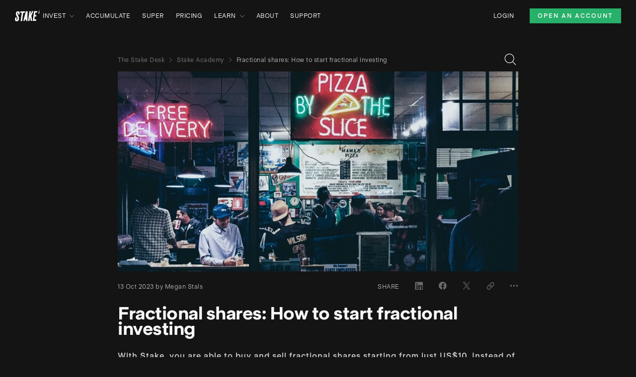

--- FILE ---
content_type: text/html; charset=utf-8
request_url: https://hellostake.com/au/blog/stake-academy/fractional-shares
body_size: 37871
content:
<!DOCTYPE html><html lang="en-au"><head><meta charSet="utf-8"/><meta content="width=device-width, initial-scale=1" name="viewport"/><link rel="shortcut icon" href="/favicon-light.ico"/><link rel="icon" type="image/png" sizes="32x32" href="/favicon-light-32x32.png"/><link rel="icon" type="image/png" sizes="16x16" href="/favicon-light-16x16.png"/><meta name="twitter:card" content="summary_large_image"/><meta name="twitter:site" content="@hellostake"/><meta property="og:site_name" content="Stake"/><link rel="preload" href="/images/stake_logo.svg" as="image" fetchpriority="high"/><title>Fractional Shares: How to Start Fractional Investing | Stake</title><meta name="robots" content="index,follow"/><meta name="description" content="Fractional shares give investors the opportunity to buy and sell a fraction of a company&#x27;s stock. Learn more about investing in fractional shares here."/><link rel="alternate" hrefLang="en" href="https://hellostake.com/au/blog/stake-academy/fractional-shares"/><link rel="alternate" hrefLang="en-au" href="https://hellostake.com/au/blog/stake-academy/fractional-shares"/><link rel="alternate" hrefLang="en-nz" href="https://hellostake.com/nz/blog/stake-academy/fractional-shares"/><link rel="alternate" hrefLang="en-gb" href="https://hellostake.com/uk/blog/stake-academy/fractional-shares"/><meta property="og:title" content="Fractional Shares: How to Start Fractional Investing | Stake"/><meta property="og:description" content="Fractional shares give investors the opportunity to buy and sell a fraction of a company&#x27;s stock. Learn more about investing in fractional shares here."/><meta property="og:url" content="https://hellostake.com/au/blog/stake-academy/fractional-shares"/><meta property="og:type" content="article"/><meta property="article:published_time" content="2023-10-13T06:30:34.000Z"/><meta property="og:image" content="https://images.contentstack.io/v3/assets/blte98f61d722cde430/blt009e9aa2ef17bfa9/630ed3db047b7258996c252f/Fractionals_1200x600.png"/><meta property="og:image:width" content="1200"/><meta property="og:image:height" content="627"/><link rel="canonical" href="https://hellostake.com/au/blog/stake-academy/fractional-shares"/><script type="application/ld+json">{"@context":"https://schema.org","@type":"Article","datePublished":"2023-10-13T06:30:34.000Z","description":"Fractional shares give investors the opportunity to buy and sell a fraction of a company&apos;s stock. Learn more about investing in fractional shares here.","mainEntityOfPage":{"@type":"WebPage","@id":"https://hellostake.com/au/blog/stake-academy/fractional-shares"},"headline":"Fractional Shares: How to Start Fractional Investing","image":["https://images.contentstack.io/v3/assets/blte98f61d722cde430/blt009e9aa2ef17bfa9/630ed3db047b7258996c252f/Fractionals_1200x600.png"],"dateModified":"2025-08-11T05:36:24.776Z","author":{"@type":"Person","name":"Megan Stals"},"publisher":{"@type":"Organization","name":"Stake","logo":{"@type":"ImageObject","url":"https://cdn.hellostake.com/images/stake-logo.png"}}}</script><link rel="preload" as="image" imageSrcSet="/_next/image?url=https%3A%2F%2Fimages.contentstack.io%2Fv3%2Fassets%2Fblte98f61d722cde430%2Fblt009e9aa2ef17bfa9%2F630ed3db047b7258996c252f%2FFractionals_1200x600.png&amp;w=384&amp;q=100 384w, /_next/image?url=https%3A%2F%2Fimages.contentstack.io%2Fv3%2Fassets%2Fblte98f61d722cde430%2Fblt009e9aa2ef17bfa9%2F630ed3db047b7258996c252f%2FFractionals_1200x600.png&amp;w=640&amp;q=100 640w, /_next/image?url=https%3A%2F%2Fimages.contentstack.io%2Fv3%2Fassets%2Fblte98f61d722cde430%2Fblt009e9aa2ef17bfa9%2F630ed3db047b7258996c252f%2FFractionals_1200x600.png&amp;w=750&amp;q=100 750w, /_next/image?url=https%3A%2F%2Fimages.contentstack.io%2Fv3%2Fassets%2Fblte98f61d722cde430%2Fblt009e9aa2ef17bfa9%2F630ed3db047b7258996c252f%2FFractionals_1200x600.png&amp;w=828&amp;q=100 828w, /_next/image?url=https%3A%2F%2Fimages.contentstack.io%2Fv3%2Fassets%2Fblte98f61d722cde430%2Fblt009e9aa2ef17bfa9%2F630ed3db047b7258996c252f%2FFractionals_1200x600.png&amp;w=1080&amp;q=100 1080w, /_next/image?url=https%3A%2F%2Fimages.contentstack.io%2Fv3%2Fassets%2Fblte98f61d722cde430%2Fblt009e9aa2ef17bfa9%2F630ed3db047b7258996c252f%2FFractionals_1200x600.png&amp;w=1200&amp;q=100 1200w, /_next/image?url=https%3A%2F%2Fimages.contentstack.io%2Fv3%2Fassets%2Fblte98f61d722cde430%2Fblt009e9aa2ef17bfa9%2F630ed3db047b7258996c252f%2FFractionals_1200x600.png&amp;w=1920&amp;q=100 1920w, /_next/image?url=https%3A%2F%2Fimages.contentstack.io%2Fv3%2Fassets%2Fblte98f61d722cde430%2Fblt009e9aa2ef17bfa9%2F630ed3db047b7258996c252f%2FFractionals_1200x600.png&amp;w=2048&amp;q=100 2048w, /_next/image?url=https%3A%2F%2Fimages.contentstack.io%2Fv3%2Fassets%2Fblte98f61d722cde430%2Fblt009e9aa2ef17bfa9%2F630ed3db047b7258996c252f%2FFractionals_1200x600.png&amp;w=3840&amp;q=100 3840w" imageSizes="(max-width: 1024px) 100vw, 50vw" fetchpriority="high"/><script type="application/ld+json">{"@context":"https://schema.org","@type":"FAQPage"}</script><meta name="next-head-count" content="28"/><link rel="apple-touch-icon" sizes="180x180" href="/apple-touch-icon.png"/><link rel="manifest" href="/site.webmanifest"/><meta content="#141414" name="theme-color"/><link rel="preconnect" href="https://www.googletagmanager.com" crossorigin=""/><link rel="preconnect" href="https://unpkg.com" crossorigin=""/><link rel="preconnect" href="https://dev.visualwebsiteoptimizer.com" crossorigin=""/><meta name="emotion-insertion-point" content=""/><style data-emotion="css-global 0"></style><style data-emotion="css-global 108xxn">:root{--num-columns:8;--grid-columns:repeat(var(--num-columns), 1fr);--grid-gap:16px;--header-height:58px;--header-offset:-58px;--layout-min-height:calc(100dvh - var(--header-height));--container-padding:24px;--container-padding-offset:-24px;--header-anchor-offset:calc(var(--header-height) + 2rem);}@media (min-width: 600px){:root{--num-columns:8;--grid-gap:16px;--header-height:58px;--header-offset:-58px;--container-padding:24px;--container-padding-offset:-24px;}}@media (min-width: 1024px){:root{--num-columns:12;--grid-gap:24px;--header-height:64px;--header-offset:-64px;--container-padding:30px;--container-padding-offset:-30px;}}html{-webkit-tap-highlight-color:transparent;scroll-padding-top:var(--header-anchor-offset);}a{color:inherit;-webkit-text-decoration:none;text-decoration:none;}.hidden{display:none;}.cslp-tooltip{display:none;}</style><style data-emotion="css-global l02xzj">html{-webkit-font-smoothing:antialiased;-moz-osx-font-smoothing:grayscale;box-sizing:border-box;-webkit-text-size-adjust:100%;}*,*::before,*::after{box-sizing:inherit;}strong,b{font-weight:700;}body{margin:0;color:#F9F9F9;font-size:16px;font-weight:500;line-height:20px;letter-spacing:0.5px;font-style:normal;font-family:'__UniversalSans_b6ef71','__UniversalSans_Fallback_b6ef71';background-color:#141414;}@media print{body{background-color:#F9F9F9;}}body::backdrop{background-color:#141414;}</style><style data-emotion="css-global 1prfaxn">@-webkit-keyframes mui-auto-fill{from{display:block;}}@keyframes mui-auto-fill{from{display:block;}}@-webkit-keyframes mui-auto-fill-cancel{from{display:block;}}@keyframes mui-auto-fill-cancel{from{display:block;}}</style><style data-emotion="css tkdgci 5a6e23 1364qyh bmftbz vjxc92 1qrp711 zy75g1 1i9627s 1pre46p 1d2k685 9fbwjf 109ce5c grcem7 qzinax 1yccpx7 i4ohkk ms07sl 8qs7el 1t3s7l3 47fn0y 1sdbugc 1pl6ych 1bip8e7 1tcl2g2 5jblga f8rjax ayj3us 1lqp6my 1o3iopo 1km5hmi 8e0onu 8720ow 1651zue 1ulpzi1 1g16eh2 nhb8h9 1nak2x3 3mf706 go4qc8 20n6oo 130f8nx 1kjvpf0 1oz1olf 10dog8p vubbuv t6vk5e 1sc3run 1q5it9r iowwe6 1v0n45h 1oezpxn 1szdmdn 15svh2b 1d4ydwf 9z7gk7 1cw4hi4 g1ya48 14h1cxs gmouzb 178yklu 1glgfdh 1ps8ikc 1du7dlo 1gph9at 1tx1ef2 wm2l2o 8cm651 h5fkc8 1qhtbxq 6g90wz 1il2xj6 fhl2he 1vnw0p4 a0y2e3 hboir5 8atqhb 56nua0 1iwzt2o 1okv8tt 1q8f3eb 8tc2aq 1k2xeob k62kit 1ndv1mu 1xgkv9n e17rxw wpkqf0 18xy9z0 12efg92 13oussf 1g0n4g1 bl2ush lj3nat x27fp9 1vhzreh wvut1n 1a5hc74 1rtl7ru 1c40z4q 1vib6sc 1fwhoob 1so8kch 1mz4q4g 1fhgjcy jmu6qi 1pat6s3 1q4kjzb y9k0b8 1xkqspc 6fhcms yd8sa2 1gr1l81 11kjnul h4z8d1 140wrze nqlg3w yjsfm1 1omx9ib 1j8q0se 1la6y0l 1v7pz2o 1nmf5ln 1r5im81 odii12 1khx1v9 1t022lg h3n505 1p14qn6 j7qwjs 64o6l1 12bfn2a 7kj238 1n0q38h 12rbmmu 7bfqj7 1gvcvj7 madi7h 11n68y1 1uv4uqh onhqw4 f9r84s 1ccad63 1xceqf5 1n3r0i3 1lfwzvm 3spfjj 1dwifdm">.css-tkdgci{display:-webkit-box;display:-webkit-flex;display:-ms-flexbox;display:flex;-webkit-flex-direction:column;-ms-flex-direction:column;flex-direction:column;min-height:100dvh;background:#141414;}.css-5a6e23{position:-webkit-sticky;position:sticky;top:0;z-index:1201;min-height:var(--header-height);}.css-1364qyh{background-color:#141414;}.css-bmftbz{width:100%;margin-left:auto;box-sizing:border-box;margin-right:auto;display:block;padding-left:16px;padding-right:16px;padding-left:24px;padding-right:24px;display:-webkit-box;display:-webkit-flex;display:-ms-flexbox;display:flex;height:100%;-webkit-align-items:center;-webkit-box-align:center;-ms-flex-align:center;align-items:center;z-index:1;grid-template-columns:var(--grid-columns);gap:var(--grid-gap);min-height:var(--header-height);}@media (min-width:600px){.css-bmftbz{padding-left:24px;padding-right:24px;}}@media (min-width:1280px){.css-bmftbz{max-width:1280px;}}@media (min-width: 600px){.css-bmftbz{padding-left:24px;padding-right:24px;}}@media (min-width: 1024px){.css-bmftbz{padding-left:30px;padding-right:30px;}}@media (min-width: 1280px){.css-bmftbz{padding-left:30px;padding-right:30px;max-width:1340px;}}.css-vjxc92{margin-left:-8px;-webkit-order:1;-ms-flex-order:1;order:1;}@media (min-width:0px){.css-vjxc92{-webkit-box-flex:1;-webkit-flex-grow:1;-ms-flex-positive:1;flex-grow:1;}}@media (min-width:1024px){.css-vjxc92{-webkit-box-flex:0;-webkit-flex-grow:0;-ms-flex-positive:0;flex-grow:0;}}.css-1qrp711{margin:0;font:inherit;color:inherit;display:-webkit-box;display:-webkit-flex;display:-ms-flexbox;display:flex;-webkit-align-items:center;-webkit-box-align:center;-ms-flex-align:center;align-items:center;position:relative;-webkit-text-decoration:underline;text-decoration:underline;text-underline-offset:2px;color:inherit;}.css-1qrp711:hover{text-decoration-color:inherit;}.css-zy75g1{display:-webkit-box;display:-webkit-flex;display:-ms-flexbox;display:flex;-webkit-flex-direction:row;-ms-flex-direction:row;flex-direction:row;gap:24px;height:100%;-webkit-align-items:center;-webkit-box-align:center;-ms-flex-align:center;align-items:center;}@media (min-width:0px){.css-zy75g1{-webkit-box-pack:end;-ms-flex-pack:end;-webkit-justify-content:flex-end;justify-content:flex-end;-webkit-box-flex:0;-webkit-flex-grow:0;-ms-flex-positive:0;flex-grow:0;-webkit-order:3;-ms-flex-order:3;order:3;}}@media (min-width:1024px){.css-zy75g1{-webkit-box-pack:start;-ms-flex-pack:start;-webkit-justify-content:flex-start;justify-content:flex-start;-webkit-box-flex:1;-webkit-flex-grow:1;-ms-flex-positive:1;flex-grow:1;-webkit-order:2;-ms-flex-order:2;order:2;}}@media (min-width:0px){.css-1i9627s{display:none;}}@media (min-width:1024px){.css-1i9627s{display:-webkit-box;display:-webkit-flex;display:-ms-flexbox;display:flex;}}.css-1pre46p{list-style:none;margin:0;padding:0;position:relative;position:initial;}@media (min-width:1024px){.css-1pre46p{display:-webkit-box;display:-webkit-flex;display:-ms-flexbox;display:flex;}}.css-1d2k685{display:-webkit-box;display:-webkit-flex;display:-ms-flexbox;display:flex;-webkit-box-pack:start;-ms-flex-pack:start;-webkit-justify-content:flex-start;justify-content:flex-start;-webkit-align-items:center;-webkit-box-align:center;-ms-flex-align:center;align-items:center;position:relative;-webkit-text-decoration:none;text-decoration:none;width:100%;box-sizing:border-box;text-align:left;padding-top:8px;padding-bottom:8px;padding-left:16px;padding-right:16px;padding-left:0;padding-top:12px;padding-bottom:12px;padding-right:24px;}.css-1d2k685.Mui-focusVisible{background-color:rgba(255, 255, 255, 0.12);}.css-1d2k685.Mui-selected{background-color:rgba(249, 249, 249, 0.16);}.css-1d2k685.Mui-selected.Mui-focusVisible{background-color:rgba(249, 249, 249, 0.28);}.css-1d2k685.Mui-disabled{opacity:0.38;}.css-9fbwjf{margin:0;font-size:12px;font-weight:500;line-height:16px;letter-spacing:0.5px;font-style:normal;color:inherit;-webkit-text-decoration:none;text-decoration:none;position:relative;-webkit-tap-highlight-color:transparent;background-color:transparent;outline:0;border:0;margin:0;border-radius:0;padding:0;cursor:pointer;-webkit-user-select:none;-moz-user-select:none;-ms-user-select:none;user-select:none;vertical-align:middle;-moz-appearance:none;-webkit-appearance:none;text-underline-offset:2px;color:inherit;display:-webkit-box;display:-webkit-flex;display:-ms-flexbox;display:flex;-webkit-align-items:center;-webkit-box-align:center;-ms-flex-align:center;align-items:center;cursor:pointer;text-transform:uppercase;text-underline-offset:7px;}.css-9fbwjf:hover{-webkit-text-decoration:underline;text-decoration:underline;}.css-9fbwjf::-moz-focus-inner{border-style:none;}.css-9fbwjf.Mui-focusVisible{outline:auto;}.css-9fbwjf:active{color:#CDCDCD;}.css-109ce5c{-webkit-user-select:none;-moz-user-select:none;-ms-user-select:none;user-select:none;width:1em;height:1em;display:inline-block;fill:currentColor;-webkit-flex-shrink:0;-ms-flex-negative:0;flex-shrink:0;-webkit-transition:fill 200ms cubic-bezier(0.4, 0, 0.2, 1) 0ms;transition:fill 200ms cubic-bezier(0.4, 0, 0.2, 1) 0ms;font-size:1.5rem;font-size:9px;margin-left:8px;-webkit-transform:rotate(90deg);-moz-transform:rotate(90deg);-ms-transform:rotate(90deg);transform:rotate(90deg);stroke:currentColor;fill:none;}.css-grcem7{position:absolute;top:0;left:0;width:100%;z-index:-1;overflow:hidden;background-color:#141414;color:#F9F9F9;}.css-qzinax{width:100%;margin-left:auto;box-sizing:border-box;margin-right:auto;display:block;padding-left:16px;padding-right:16px;padding-left:24px;padding-right:24px;padding-bottom:16px;}@media (min-width:600px){.css-qzinax{padding-left:24px;padding-right:24px;}}@media (min-width:1280px){.css-qzinax{max-width:1280px;}}@media (min-width: 600px){.css-qzinax{padding-left:24px;padding-right:24px;}}@media (min-width: 1024px){.css-qzinax{padding-left:30px;padding-right:30px;}}@media (min-width: 1280px){.css-qzinax{padding-left:30px;padding-right:30px;max-width:1340px;}}.css-1yccpx7{display:grid;grid-auto-flow:column;-webkit-column-gap:32px;column-gap:32px;width:-webkit-max-content;width:-moz-max-content;width:max-content;margin-left:72px;}@media (min-width:0px){.css-1yccpx7{grid-template-rows:1fr;}}@media (min-width:1024px){.css-1yccpx7{grid-template-rows:repeat(2, 1fr);}}.css-i4ohkk{margin:0;font:inherit;color:inherit;font-size:12px;font-weight:500;line-height:16px;letter-spacing:0.5px;font-style:normal;position:relative;-webkit-text-decoration:none;text-decoration:none;text-underline-offset:2px;color:inherit;text-transform:uppercase;text-underline-offset:7px;}.css-i4ohkk:hover{-webkit-text-decoration:underline;text-decoration:underline;}.css-i4ohkk:active{color:#CDCDCD;}.css-ms07sl{margin:0;font:inherit;color:inherit;font-size:12px;font-weight:500;line-height:16px;letter-spacing:0.5px;font-style:normal;white-space:nowrap;-webkit-text-decoration:none;text-decoration:none;text-underline-offset:2px;color:inherit;text-transform:uppercase;text-underline-offset:7px;}.css-ms07sl:hover{-webkit-text-decoration:underline;text-decoration:underline;}.css-ms07sl:active{color:#CDCDCD;}.css-8qs7el{display:grid;grid-auto-flow:column;-webkit-column-gap:32px;column-gap:32px;width:-webkit-max-content;width:-moz-max-content;width:max-content;margin-left:72px;}@media (min-width:0px){.css-8qs7el{grid-template-rows:1fr;}}@media (min-width:1024px){.css-8qs7el{grid-template-rows:repeat(4, 1fr);}}.css-1t3s7l3{display:-webkit-box;display:-webkit-flex;display:-ms-flexbox;display:flex;-webkit-flex-direction:column;-ms-flex-direction:column;flex-direction:column;-webkit-flex-direction:row;-ms-flex-direction:row;flex-direction:row;-webkit-align-items:center;-webkit-box-align:center;-ms-flex-align:center;align-items:center;gap:var(--grid-gap);}@media (min-width:1024px){.css-1t3s7l3{display:none;}}.css-47fn0y{display:-webkit-inline-box;display:-webkit-inline-flex;display:-ms-inline-flexbox;display:inline-flex;-webkit-align-items:center;-webkit-box-align:center;-ms-flex-align:center;align-items:center;-webkit-box-pack:center;-ms-flex-pack:center;-webkit-justify-content:center;justify-content:center;position:relative;box-sizing:border-box;-webkit-tap-highlight-color:transparent;background-color:transparent;outline:0;border:0;margin:0;border-radius:0;padding:0;cursor:pointer;-webkit-user-select:none;-moz-user-select:none;-ms-user-select:none;user-select:none;vertical-align:middle;-moz-appearance:none;-webkit-appearance:none;-webkit-text-decoration:none;text-decoration:none;color:inherit;text-align:center;-webkit-flex:0 0 auto;-ms-flex:0 0 auto;flex:0 0 auto;font-size:1.5rem;padding:8px;border-radius:50%;overflow:visible;color:#fff;-webkit-transition:background-color 150ms cubic-bezier(0.4, 0, 0.2, 1) 0ms;transition:background-color 150ms cubic-bezier(0.4, 0, 0.2, 1) 0ms;padding:12px;font-size:1.75rem;font-size:16px;font-weight:400;line-height:20px;letter-spacing:0.5px;font-style:normal;min-height:48px;min-width:48px;margin-right:-8px;}.css-47fn0y::-moz-focus-inner{border-style:none;}.css-47fn0y.Mui-disabled{pointer-events:none;cursor:default;}@media print{.css-47fn0y{-webkit-print-color-adjust:exact;color-adjust:exact;}}.css-47fn0y.Mui-disabled{background-color:transparent;color:rgba(255, 255, 255, 0.3);}@media (hover: hover){.css-47fn0y:hover{color:#B3B3B3!important;background:none;}}.css-47fn0y:not(.MuiIconButton-colorPrimary){color:inherit;}.css-47fn0y:active{color:#6B6B6B!important;margin-top:1px;margin-bottom:-1px;}.css-1sdbugc{-webkit-user-select:none;-moz-user-select:none;-ms-user-select:none;user-select:none;width:1em;height:1em;display:inline-block;fill:currentColor;-webkit-flex-shrink:0;-ms-flex-negative:0;flex-shrink:0;-webkit-transition:fill 200ms cubic-bezier(0.4, 0, 0.2, 1) 0ms;transition:fill 200ms cubic-bezier(0.4, 0, 0.2, 1) 0ms;font-size:1.5rem;color:#F9F9F9;}.css-1pl6ych{display:-webkit-box;display:-webkit-flex;display:-ms-flexbox;display:flex;-webkit-flex-direction:row;-ms-flex-direction:row;flex-direction:row;position:relative;-webkit-box-pack:end;-ms-flex-pack:end;-webkit-justify-content:flex-end;justify-content:flex-end;-webkit-align-items:center;-webkit-box-align:center;-ms-flex-align:center;align-items:center;margin-left:auto;}@media (min-width:0px){.css-1pl6ych{-webkit-order:2;-ms-flex-order:2;order:2;}}@media (min-width:1024px){.css-1pl6ych{-webkit-order:3;-ms-flex-order:3;order:3;}}.css-1bip8e7{margin:0;font-size:12px;font-weight:500;line-height:16px;letter-spacing:0.5px;font-style:normal;color:inherit;font-size:12px;font-weight:500;line-height:16px;letter-spacing:0.5px;font-style:normal;-webkit-text-decoration:none;text-decoration:none;text-underline-offset:2px;color:inherit;text-transform:uppercase;text-underline-offset:7px;}@media (min-width:0px){.css-1bip8e7{display:none;}}@media (min-width:1024px){.css-1bip8e7{display:block;}}.css-1bip8e7:hover{-webkit-text-decoration:underline;text-decoration:underline;}.css-1bip8e7:active{color:#CDCDCD;}.css-1tcl2g2{display:-webkit-inline-box;display:-webkit-inline-flex;display:-ms-inline-flexbox;display:inline-flex;-webkit-align-items:center;-webkit-box-align:center;-ms-flex-align:center;align-items:center;-webkit-box-pack:center;-ms-flex-pack:center;-webkit-justify-content:center;justify-content:center;position:relative;box-sizing:border-box;-webkit-tap-highlight-color:transparent;background-color:transparent;outline:0;border:0;margin:0;border-radius:0;padding:0;cursor:pointer;-webkit-user-select:none;-moz-user-select:none;-ms-user-select:none;user-select:none;vertical-align:middle;-moz-appearance:none;-webkit-appearance:none;-webkit-text-decoration:none;text-decoration:none;color:inherit;font-size:0.8125rem;line-height:18px;letter-spacing:2px;text-align:center;font-weight:700;font-family:'__UniversalSans_b6ef71','__UniversalSans_Fallback_b6ef71';text-transform:uppercase;min-width:64px;padding:4px 10px;border-radius:4px;-webkit-transition:background-color 250ms cubic-bezier(0.4, 0, 0.2, 1) 0ms,box-shadow 250ms cubic-bezier(0.4, 0, 0.2, 1) 0ms,border-color 250ms cubic-bezier(0.4, 0, 0.2, 1) 0ms,color 250ms cubic-bezier(0.4, 0, 0.2, 1) 0ms;transition:background-color 250ms cubic-bezier(0.4, 0, 0.2, 1) 0ms,box-shadow 250ms cubic-bezier(0.4, 0, 0.2, 1) 0ms,border-color 250ms cubic-bezier(0.4, 0, 0.2, 1) 0ms,color 250ms cubic-bezier(0.4, 0, 0.2, 1) 0ms;color:#F9F9F9;background-color:#27B069;box-shadow:0px 3px 1px -2px rgba(0,0,0,0.2),0px 2px 2px 0px rgba(0,0,0,0.14),0px 1px 5px 0px rgba(0,0,0,0.12);box-shadow:none;border-radius:0;font-weight:700;padding:8px;text-transform:uppercase;white-space:nowrap;text-underline-offset:1px;height:30px;font-size:12px;letter-spacing:2px;line-height:14px;padding:4px 16px;}.css-1tcl2g2::-moz-focus-inner{border-style:none;}.css-1tcl2g2.Mui-disabled{pointer-events:none;cursor:default;}@media print{.css-1tcl2g2{-webkit-print-color-adjust:exact;color-adjust:exact;}}.css-1tcl2g2:hover{-webkit-text-decoration:none;text-decoration:none;background-color:#1A432D;box-shadow:0px 2px 4px -1px rgba(0,0,0,0.2),0px 4px 5px 0px rgba(0,0,0,0.14),0px 1px 10px 0px rgba(0,0,0,0.12);}@media (hover: none){.css-1tcl2g2:hover{background-color:#27B069;}}.css-1tcl2g2:active{box-shadow:0px 5px 5px -3px rgba(0,0,0,0.2),0px 8px 10px 1px rgba(0,0,0,0.14),0px 3px 14px 2px rgba(0,0,0,0.12);}.css-1tcl2g2.Mui-focusVisible{box-shadow:0px 3px 5px -1px rgba(0,0,0,0.2),0px 6px 10px 0px rgba(0,0,0,0.14),0px 1px 18px 0px rgba(0,0,0,0.12);}.css-1tcl2g2.Mui-disabled{color:rgba(255, 255, 255, 0.3);box-shadow:none;background-color:rgba(255, 255, 255, 0.12);}.css-1tcl2g2:hover{box-shadow:none;}.css-1tcl2g2.Mui-focusVisible{box-shadow:none;}.css-1tcl2g2:active{box-shadow:none;}.css-1tcl2g2.Mui-disabled{box-shadow:none;}.css-1tcl2g2:hover{-webkit-text-decoration:none;text-decoration:none;}.css-1tcl2g2:active{-webkit-text-decoration:none;text-decoration:none;}.css-1tcl2g2:hover{-webkit-text-decoration:underline;text-decoration:underline;}.css-1tcl2g2.MuiButton-containedPrimary:hover{background-color:#F9F9F9;}.css-1tcl2g2.MuiButton-containedSuccess:hover{background-color:#27B069;}.css-1tcl2g2.MuiButton-containedPrimary{color:#141414;}@media (min-width:1024px){.css-1tcl2g2{margin-left:32px;}}@media (min-width:0px){.css-5jblga{display:none;}}@media (min-width:1024px){.css-5jblga{display:initial;}}@media (min-width:0px){.css-f8rjax{display:initial;}}@media (min-width:1024px){.css-f8rjax{display:none;}}.css-ayj3us{width:100%;margin-left:auto;box-sizing:border-box;margin-right:auto;display:block;padding-left:16px;padding-right:16px;padding-left:24px;padding-right:24px;position:relative;}@media (min-width:600px){.css-ayj3us{padding-left:24px;padding-right:24px;}}@media (min-width:1280px){.css-ayj3us{max-width:1280px;}}@media (min-width: 600px){.css-ayj3us{padding-left:24px;padding-right:24px;}}@media (min-width: 1024px){.css-ayj3us{padding-left:30px;padding-right:30px;}}@media (min-width: 1280px){.css-ayj3us{padding-left:30px;padding-right:30px;max-width:1340px;}}@media (min-width:0px){.css-ayj3us{display:none;}}@media (min-width:1024px){.css-ayj3us{display:block;}}.css-1lqp6my{display:-webkit-box;display:-webkit-flex;display:-ms-flexbox;display:flex;-webkit-flex-direction:column;-ms-flex-direction:column;flex-direction:column;-webkit-flex:1 1 100%;-ms-flex:1 1 100%;flex:1 1 100%;}@media (min-width:0px){.css-1lqp6my{min-height:var(--layout-min-height);}}@media (min-width:1024px){.css-1lqp6my{min-height:auto;}}.css-1o3iopo{position:relative;overflow:hidden;min-height:810px;padding-top:32px;padding-bottom:48px;}.css-1km5hmi{width:100%;margin-left:auto;box-sizing:border-box;margin-right:auto;display:block;padding-left:16px;padding-right:16px;padding-left:24px;padding-right:24px;display:grid;grid-template-columns:var(--grid-columns);gap:var(--grid-gap);}@media (min-width:600px){.css-1km5hmi{padding-left:24px;padding-right:24px;}}@media (min-width:1280px){.css-1km5hmi{max-width:1280px;}}@media (min-width: 600px){.css-1km5hmi{padding-left:24px;padding-right:24px;}}@media (min-width: 1024px){.css-1km5hmi{padding-left:30px;padding-right:30px;}}@media (min-width: 1280px){.css-1km5hmi{padding-left:30px;padding-right:30px;max-width:1340px;}}@media (min-width:0px){.css-8e0onu{grid-column:1/-1;}}@media (min-width:1024px){.css-8e0onu{grid-column:3/-3;}}.css-8720ow{margin:0;-webkit-flex-shrink:0;-ms-flex-negative:0;flex-shrink:0;border-width:0;border-style:solid;border-color:rgba(255, 255, 255, 0.12);border-bottom-width:thin;margin-top:24px;margin-bottom:24px;margin-left:-24px;margin-right:-24px;border-color:#373737;margin-top:0px;margin-bottom:0px;}@media (min-width: 600px){.css-8720ow{margin-left:0;margin-right:0;}}@media (min-width:600px){.css-8720ow{display:none;}}.css-1651zue{-webkit-flex-direction:row;-ms-flex-direction:row;flex-direction:row;-webkit-box-pack:justify;-webkit-justify-content:space-between;justify-content:space-between;-webkit-align-items:center;-webkit-box-align:center;-ms-flex-align:center;align-items:center;height:48px;}@media (min-width:0px){.css-1651zue{display:block;}}@media (min-width:600px){.css-1651zue{display:-webkit-box;display:-webkit-flex;display:-ms-flexbox;display:flex;}}@media (min-width:0px){.css-1ulpzi1{padding-top:8px;padding-left:24px;padding-right:24px;margin-left:-24px;margin-right:-24px;}}@media (min-width:600px){.css-1ulpzi1{padding-top:0px;padding-left:0px;padding-right:0px;margin-left:0px;margin-right:0px;}}.css-1g16eh2{margin:0;font-size:16px;font-weight:500;line-height:20px;letter-spacing:0.5px;font-style:normal;font-family:'__UniversalSans_b6ef71','__UniversalSans_Fallback_b6ef71';color:rgba(255, 255, 255, 0.7);min-height:40px;display:-webkit-box;display:-webkit-flex;display:-ms-flexbox;display:flex;-webkit-flex-direction:row;-ms-flex-direction:row;flex-direction:row;-webkit-flex:1 0 auto;-ms-flex:1 0 auto;flex:1 0 auto;white-space:nowrap;}@media (min-width:0px){.css-1g16eh2{margin-left:var(--container-padding-offset);margin-right:var(--container-padding-offset);padding-left:var(--container-padding);padding-right:var(--container-padding);overflow-x:auto;}}@media (min-width:1024px){.css-1g16eh2{margin-left:0px;margin-right:0px;padding-left:0px;padding-right:0px;overflow-x:hidden;}}.css-1g16eh2 .MuiBreadcrumbs-ol{-webkit-box-flex-wrap:nowrap;-webkit-flex-wrap:nowrap;-ms-flex-wrap:nowrap;flex-wrap:nowrap;}.css-1g16eh2 .MuiBreadcrumbs-separator{display:block;}.css-nhb8h9{display:-webkit-box;display:-webkit-flex;display:-ms-flexbox;display:flex;-webkit-box-flex-wrap:wrap;-webkit-flex-wrap:wrap;-ms-flex-wrap:wrap;flex-wrap:wrap;-webkit-align-items:center;-webkit-box-align:center;-ms-flex-align:center;align-items:center;padding:0;margin:0;list-style:none;}.css-1nak2x3{margin:0;font:inherit;color:inherit;-webkit-text-decoration:none;text-decoration:none;text-underline-offset:2px;color:inherit;margin:0;font-size:12px;font-weight:500;line-height:16px;letter-spacing:0.5px;font-style:normal;color:#737373;}.css-1nak2x3:hover{-webkit-text-decoration:underline;text-decoration:underline;}.css-3mf706{display:-webkit-box;display:-webkit-flex;display:-ms-flexbox;display:flex;-webkit-user-select:none;-moz-user-select:none;-ms-user-select:none;user-select:none;margin-left:8px;margin-right:8px;}.css-go4qc8{-webkit-user-select:none;-moz-user-select:none;-ms-user-select:none;user-select:none;width:1em;height:1em;display:inline-block;fill:currentColor;-webkit-flex-shrink:0;-ms-flex-negative:0;flex-shrink:0;-webkit-transition:fill 200ms cubic-bezier(0.4, 0, 0.2, 1) 0ms;transition:fill 200ms cubic-bezier(0.4, 0, 0.2, 1) 0ms;font-size:1.5rem;font-size:9px;stroke:currentColor;fill:none;}.css-20n6oo{margin:0;font-size:12px;font-weight:500;line-height:16px;letter-spacing:0.5px;font-style:normal;color:#B3B3B3;}@media (min-width:0px){.css-130f8nx{display:none;}}@media (min-width:600px){.css-130f8nx{display:block;}}.css-1kjvpf0{display:-webkit-box;display:-webkit-flex;display:-ms-flexbox;display:flex;-webkit-align-items:flex-end;-webkit-box-align:flex-end;-ms-flex-align:flex-end;align-items:flex-end;-webkit-box-pack:end;-ms-flex-pack:end;-webkit-justify-content:flex-end;justify-content:flex-end;}@media (min-width:600px){.css-1oz1olf{margin-right:-8px;}}.css-10dog8p{display:-webkit-inline-box;display:-webkit-inline-flex;display:-ms-inline-flexbox;display:inline-flex;-webkit-align-items:center;-webkit-box-align:center;-ms-flex-align:center;align-items:center;-webkit-box-pack:center;-ms-flex-pack:center;-webkit-justify-content:center;justify-content:center;position:relative;box-sizing:border-box;-webkit-tap-highlight-color:transparent;background-color:transparent;outline:0;border:0;margin:0;border-radius:0;padding:0;cursor:pointer;-webkit-user-select:none;-moz-user-select:none;-ms-user-select:none;user-select:none;vertical-align:middle;-moz-appearance:none;-webkit-appearance:none;-webkit-text-decoration:none;text-decoration:none;color:inherit;text-align:center;-webkit-flex:0 0 auto;-ms-flex:0 0 auto;flex:0 0 auto;font-size:1.5rem;padding:8px;border-radius:50%;overflow:visible;color:#fff;-webkit-transition:background-color 150ms cubic-bezier(0.4, 0, 0.2, 1) 0ms;transition:background-color 150ms cubic-bezier(0.4, 0, 0.2, 1) 0ms;color:#F9F9F9;padding:12px;font-size:1.75rem;font-size:16px;font-weight:400;line-height:20px;letter-spacing:0.5px;font-style:normal;min-height:48px;min-width:48px;}.css-10dog8p::-moz-focus-inner{border-style:none;}.css-10dog8p.Mui-disabled{pointer-events:none;cursor:default;}@media print{.css-10dog8p{-webkit-print-color-adjust:exact;color-adjust:exact;}}.css-10dog8p.Mui-disabled{background-color:transparent;color:rgba(255, 255, 255, 0.3);}@media (hover: hover){.css-10dog8p:hover{color:#B3B3B3!important;background:none;}}.css-10dog8p:not(.MuiIconButton-colorPrimary){color:inherit;}.css-10dog8p:active{color:#6B6B6B!important;margin-top:1px;margin-bottom:-1px;}.css-vubbuv{-webkit-user-select:none;-moz-user-select:none;-ms-user-select:none;user-select:none;width:1em;height:1em;display:inline-block;fill:currentColor;-webkit-flex-shrink:0;-ms-flex-negative:0;flex-shrink:0;-webkit-transition:fill 200ms cubic-bezier(0.4, 0, 0.2, 1) 0ms;transition:fill 200ms cubic-bezier(0.4, 0, 0.2, 1) 0ms;font-size:1.5rem;}.css-t6vk5e li{color:#CDCDCD;}@media (min-width:0px){.css-1sc3run{margin-left:-24px;margin-right:-24px;}}@media (min-width:600px){.css-1sc3run{margin-left:0px;margin-right:0px;}}.css-1q5it9r{display:grid;grid-auto-flow:column;-webkit-align-items:baseline;-webkit-box-align:baseline;-ms-flex-align:baseline;align-items:baseline;}@media (min-width:600px){.css-1q5it9r{-webkit-box-pack:justify;-webkit-justify-content:space-between;justify-content:space-between;}}.css-iowwe6{grid-column:1;}@media (min-width:0px){.css-iowwe6{grid-row:2;padding-top:8px;}}@media (min-width:600px){.css-iowwe6{grid-row:unset;padding-top:0px;}}.css-1v0n45h{margin:0;font-size:12px;font-weight:400;line-height:16px;letter-spacing:0.5px;font-style:normal;color:#CDCDCD;}@media (min-width:0px){.css-1oezpxn{grid-column:1;}}@media (min-width:600px){.css-1oezpxn{grid-column:2;}}.css-1szdmdn{display:-webkit-box;display:-webkit-flex;display:-ms-flexbox;display:flex;color:#CDCDCD;font-size:16px;}.css-15svh2b{margin:0;font-size:12px;font-weight:400;line-height:16px;letter-spacing:0.5px;font-style:normal;padding-top:18px;padding-right:16px;text-transform:uppercase;}.css-1d4ydwf{display:grid;margin-right:-16px;}@media (min-width:0px){.css-1d4ydwf{grid-template-columns:repeat(5, 48px);}}@media (min-width:600px){.css-1d4ydwf{grid-template-columns:auto;grid-auto-flow:column;}}.css-9z7gk7{padding:16px;display:-webkit-box;display:-webkit-flex;display:-ms-flexbox;display:flex;}.css-9z7gk7 :hover{color:#CDCDCD;}.css-1cw4hi4{-webkit-user-select:none;-moz-user-select:none;-ms-user-select:none;user-select:none;width:1em;height:1em;display:inline-block;fill:currentColor;-webkit-flex-shrink:0;-ms-flex-negative:0;flex-shrink:0;-webkit-transition:fill 200ms cubic-bezier(0.4, 0, 0.2, 1) 0ms;transition:fill 200ms cubic-bezier(0.4, 0, 0.2, 1) 0ms;font-size:inherit;}.css-g1ya48{display:-webkit-inline-box;display:-webkit-inline-flex;display:-ms-inline-flexbox;display:inline-flex;-webkit-align-items:center;-webkit-box-align:center;-ms-flex-align:center;align-items:center;-webkit-box-pack:center;-ms-flex-pack:center;-webkit-justify-content:center;justify-content:center;position:relative;box-sizing:border-box;-webkit-tap-highlight-color:transparent;background-color:transparent;outline:0;border:0;margin:0;border-radius:0;padding:0;cursor:pointer;-webkit-user-select:none;-moz-user-select:none;-ms-user-select:none;user-select:none;vertical-align:middle;-moz-appearance:none;-webkit-appearance:none;-webkit-text-decoration:none;text-decoration:none;color:inherit;text-align:center;-webkit-flex:0 0 auto;-ms-flex:0 0 auto;flex:0 0 auto;font-size:1.5rem;padding:8px;border-radius:50%;overflow:visible;color:#fff;-webkit-transition:background-color 150ms cubic-bezier(0.4, 0, 0.2, 1) 0ms;transition:background-color 150ms cubic-bezier(0.4, 0, 0.2, 1) 0ms;color:#F9F9F9;padding:12px;font-size:1.75rem;font-size:16px;font-weight:400;line-height:20px;letter-spacing:0.5px;font-style:normal;min-height:48px;min-width:48px;color:#6B6B6B;}.css-g1ya48::-moz-focus-inner{border-style:none;}.css-g1ya48.Mui-disabled{pointer-events:none;cursor:default;}@media print{.css-g1ya48{-webkit-print-color-adjust:exact;color-adjust:exact;}}.css-g1ya48.Mui-disabled{background-color:transparent;color:rgba(255, 255, 255, 0.3);}@media (hover: hover){.css-g1ya48:hover{color:#B3B3B3!important;background:none;}}.css-g1ya48:not(.MuiIconButton-colorPrimary){color:inherit;}.css-g1ya48:active{color:#6B6B6B!important;margin-top:1px;margin-bottom:-1px;}.css-14h1cxs{margin:0;font-size:36px;font-weight:900;letter-spacing:-0.5px;line-height:31px;text-transform:none;font-style:normal;font-family:'__UniversalSans_b6ef71','__UniversalSans_Fallback_b6ef71';margin-top:16px;text-transform:none;font-style:normal;font-size:36px;line-height:31px;font-weight:900;}.css-gmouzb{margin:0;font-size:16px;font-weight:400;line-height:20px;letter-spacing:0.5px;font-style:normal;font-family:'__UniversalSans_b6ef71','__UniversalSans_Fallback_b6ef71';font-size:16px;font-weight:700;line-height:1;letter-spacing:1px;font-style:normal;font-family:'__UniversalSans_b6ef71','__UniversalSans_Fallback_b6ef71';color:#CDCDCD;margin-top:32px;}.css-178yklu{margin-top:24px;}.css-1glgfdh{margin:0;font-size:28px;font-weight:700;letter-spacing:0.5px;line-height:23px;text-transform:none;font-style:normal;font-family:'__UniversalSans_b6ef71','__UniversalSans_Fallback_b6ef71';margin-top:32px;margin-bottom:16px;}.css-1ps8ikc{margin:0;font-size:14px;font-weight:400;line-height:18px;letter-spacing:0.5px;font-style:normal;font-family:'__UniversalSans_b6ef71','__UniversalSans_Fallback_b6ef71';margin-top:16px;margin-bottom:16px;color:#CDCDCD;}.css-1du7dlo{margin:0;font:inherit;color:inherit;-webkit-text-decoration:underline;text-decoration:underline;text-underline-offset:2px;color:inherit;}.css-1du7dlo:hover{text-decoration-color:inherit;}.css-1gph9at{margin:0;font-size:24px;font-weight:700;letter-spacing:0.5px;line-height:1;text-transform:initial;font-style:normal;font-family:'__UniversalSans_b6ef71','__UniversalSans_Fallback_b6ef71';margin-top:32px;margin-bottom:16px;}.css-1tx1ef2{margin:0;font:inherit;color:inherit;-webkit-text-decoration:underline;text-decoration:underline;text-underline-offset:2px;color:inherit;margin-top:16px;margin-bottom:16px;text-align:center;width:100%;max-width:100%;}.css-1tx1ef2:hover{text-decoration-color:inherit;}.css-wm2l2o{margin:0px;position:relative;}.css-8cm651{grid-column:1/-1;}.css-h5fkc8{margin-top:32px;}.css-1qhtbxq{margin:0;-webkit-flex-shrink:0;-ms-flex-negative:0;flex-shrink:0;border-width:0;border-style:solid;border-color:rgba(255, 255, 255, 0.12);border-bottom-width:thin;margin-top:24px;margin-bottom:24px;margin-left:-24px;margin-right:-24px;border-color:#373737;margin-top:8px;margin-bottom:8px;}@media (min-width: 600px){.css-1qhtbxq{margin-left:0;margin-right:0;}}.css-6g90wz{background-color:#121212;color:#F9F9F9;-webkit-transition:box-shadow 300ms cubic-bezier(0.4, 0, 0.2, 1) 0ms;transition:box-shadow 300ms cubic-bezier(0.4, 0, 0.2, 1) 0ms;box-shadow:0px 2px 1px -1px rgba(0,0,0,0.2),0px 1px 1px 0px rgba(0,0,0,0.14),0px 1px 3px 0px rgba(0,0,0,0.12);background-image:linear-gradient(rgba(255, 255, 255, 0.05), rgba(255, 255, 255, 0.05));position:relative;-webkit-transition:margin 150ms cubic-bezier(0.4, 0, 0.2, 1) 0ms;transition:margin 150ms cubic-bezier(0.4, 0, 0.2, 1) 0ms;overflow-anchor:none;background:transparent;box-shadow:none;}.css-6g90wz::before{position:absolute;left:0;top:-1px;right:0;height:1px;content:"";opacity:1;background-color:rgba(255, 255, 255, 0.12);-webkit-transition:opacity 150ms cubic-bezier(0.4, 0, 0.2, 1) 0ms,background-color 150ms cubic-bezier(0.4, 0, 0.2, 1) 0ms;transition:opacity 150ms cubic-bezier(0.4, 0, 0.2, 1) 0ms,background-color 150ms cubic-bezier(0.4, 0, 0.2, 1) 0ms;}.css-6g90wz:first-of-type::before{display:none;}.css-6g90wz.Mui-expanded::before{opacity:0;}.css-6g90wz.Mui-expanded:first-of-type{margin-top:0;}.css-6g90wz.Mui-expanded:last-of-type{margin-bottom:0;}.css-6g90wz.Mui-expanded+.css-6g90wz.Mui-expanded::before{display:none;}.css-6g90wz.Mui-disabled{background-color:rgba(255, 255, 255, 0.12);}.css-6g90wz::before{display:none;}.css-1il2xj6{display:-webkit-inline-box;display:-webkit-inline-flex;display:-ms-inline-flexbox;display:inline-flex;-webkit-align-items:center;-webkit-box-align:center;-ms-flex-align:center;align-items:center;-webkit-box-pack:center;-ms-flex-pack:center;-webkit-justify-content:center;justify-content:center;position:relative;box-sizing:border-box;-webkit-tap-highlight-color:transparent;background-color:transparent;outline:0;border:0;margin:0;border-radius:0;padding:0;cursor:pointer;-webkit-user-select:none;-moz-user-select:none;-ms-user-select:none;user-select:none;vertical-align:middle;-moz-appearance:none;-webkit-appearance:none;-webkit-text-decoration:none;text-decoration:none;color:inherit;display:-webkit-box;display:-webkit-flex;display:-ms-flexbox;display:flex;min-height:48px;padding:0px 16px;-webkit-transition:min-height 150ms cubic-bezier(0.4, 0, 0.2, 1) 0ms,background-color 150ms cubic-bezier(0.4, 0, 0.2, 1) 0ms;transition:min-height 150ms cubic-bezier(0.4, 0, 0.2, 1) 0ms,background-color 150ms cubic-bezier(0.4, 0, 0.2, 1) 0ms;padding-left:0px;}.css-1il2xj6::-moz-focus-inner{border-style:none;}.css-1il2xj6.Mui-disabled{pointer-events:none;cursor:default;}@media print{.css-1il2xj6{-webkit-print-color-adjust:exact;color-adjust:exact;}}.css-1il2xj6.Mui-focusVisible{background-color:rgba(255, 255, 255, 0.12);}.css-1il2xj6.Mui-disabled{opacity:0.38;}.css-1il2xj6:hover:not(.Mui-disabled){cursor:pointer;}.css-fhl2he{display:-webkit-box;display:-webkit-flex;display:-ms-flexbox;display:flex;-webkit-box-flex:1;-webkit-flex-grow:1;-ms-flex-positive:1;flex-grow:1;margin:12px 0;margin:0;}.css-1vnw0p4{display:-webkit-box;display:-webkit-flex;display:-ms-flexbox;display:flex;color:#fff;-webkit-transform:rotate(0deg);-moz-transform:rotate(0deg);-ms-transform:rotate(0deg);transform:rotate(0deg);-webkit-transition:-webkit-transform 150ms cubic-bezier(0.4, 0, 0.2, 1) 0ms;transition:transform 150ms cubic-bezier(0.4, 0, 0.2, 1) 0ms;color:primary.dark;}.css-1vnw0p4.Mui-expanded{-webkit-transform:rotate(180deg);-moz-transform:rotate(180deg);-ms-transform:rotate(180deg);transform:rotate(180deg);}.css-a0y2e3{height:0;overflow:hidden;-webkit-transition:height 300ms cubic-bezier(0.4, 0, 0.2, 1) 0ms;transition:height 300ms cubic-bezier(0.4, 0, 0.2, 1) 0ms;visibility:hidden;}.css-hboir5{display:-webkit-box;display:-webkit-flex;display:-ms-flexbox;display:flex;width:100%;}.css-8atqhb{width:100%;}.css-56nua0{padding:8px 16px 16px;padding-left:0px;padding-top:16px;padding-bottom:16px;}.css-1iwzt2o{color:#B3B3B3;padding-left:24px;}.css-1okv8tt{margin:0;font-size:16px;font-weight:500;line-height:20px;letter-spacing:0.5px;font-style:normal;font-family:'__UniversalSans_b6ef71','__UniversalSans_Fallback_b6ef71';margin-bottom:0.35em;}.css-1q8f3eb{display:-webkit-box;display:-webkit-flex;display:-ms-flexbox;display:flex;-webkit-flex-direction:row;-ms-flex-direction:row;flex-direction:row;-webkit-box-flex-wrap:wrap;-webkit-flex-wrap:wrap;-ms-flex-wrap:wrap;flex-wrap:wrap;padding-top:40px;gap:8px;}.css-8tc2aq{margin:0;font:inherit;color:inherit;-webkit-text-decoration:none;text-decoration:none;text-underline-offset:2px;color:inherit;}.css-1k2xeob{display:-webkit-inline-box;display:-webkit-inline-flex;display:-ms-inline-flexbox;display:inline-flex;-webkit-align-items:center;-webkit-box-align:center;-ms-flex-align:center;align-items:center;-webkit-box-pack:center;-ms-flex-pack:center;-webkit-justify-content:center;justify-content:center;position:relative;box-sizing:border-box;-webkit-tap-highlight-color:transparent;background-color:transparent;outline:0;border:0;margin:0;border-radius:0;padding:0;cursor:pointer;-webkit-user-select:none;-moz-user-select:none;-ms-user-select:none;user-select:none;vertical-align:middle;-moz-appearance:none;-webkit-appearance:none;-webkit-text-decoration:none;text-decoration:none;color:inherit;max-width:100%;font-family:'__UniversalSans_b6ef71','__UniversalSans_Fallback_b6ef71';font-size:0.8125rem;display:-webkit-inline-box;display:-webkit-inline-flex;display:-ms-inline-flexbox;display:inline-flex;-webkit-align-items:center;-webkit-box-align:center;-ms-flex-align:center;align-items:center;-webkit-box-pack:center;-ms-flex-pack:center;-webkit-justify-content:center;justify-content:center;height:32px;color:#F9F9F9;background-color:rgba(255, 255, 255, 0.16);border-radius:16px;white-space:nowrap;-webkit-transition:background-color 300ms cubic-bezier(0.4, 0, 0.2, 1) 0ms,box-shadow 300ms cubic-bezier(0.4, 0, 0.2, 1) 0ms;transition:background-color 300ms cubic-bezier(0.4, 0, 0.2, 1) 0ms,box-shadow 300ms cubic-bezier(0.4, 0, 0.2, 1) 0ms;cursor:unset;outline:0;-webkit-text-decoration:none;text-decoration:none;border:0;padding:0;vertical-align:middle;box-sizing:border-box;-webkit-user-select:none;-moz-user-select:none;-ms-user-select:none;user-select:none;-webkit-tap-highlight-color:transparent;cursor:pointer;background-color:transparent;border:1px solid #616161;font-size:12px;font-weight:400;line-height:16px;letter-spacing:0.5px;font-style:normal;border-radius:0;border:solid 1px #737373;height:26px;-webkit-transition:none;transition:none;}.css-1k2xeob::-moz-focus-inner{border-style:none;}.css-1k2xeob.Mui-disabled{pointer-events:none;cursor:default;}@media print{.css-1k2xeob{-webkit-print-color-adjust:exact;color-adjust:exact;}}.css-1k2xeob.Mui-disabled{opacity:0.38;pointer-events:none;}.css-1k2xeob .MuiChip-avatar{margin-left:5px;margin-right:-6px;width:24px;height:24px;color:#e0e0e0;font-size:0.75rem;}.css-1k2xeob .MuiChip-avatarColorPrimary{color:#141414;background-color:#CDCDCD;}.css-1k2xeob .MuiChip-avatarColorSecondary{color:#fff;background-color:#682825;}.css-1k2xeob .MuiChip-avatarSmall{margin-left:4px;margin-right:-4px;width:18px;height:18px;font-size:0.625rem;}.css-1k2xeob .MuiChip-icon{margin-left:5px;margin-right:-6px;color:#e0e0e0;}.css-1k2xeob .MuiChip-deleteIcon{-webkit-tap-highlight-color:transparent;color:rgba(249, 249, 249, 0.26);font-size:22px;cursor:pointer;margin:0 5px 0 -6px;}.css-1k2xeob .MuiChip-deleteIcon:hover{color:rgba(249, 249, 249, 0.4);}.css-1k2xeob:hover{background-color:rgba(255, 255, 255, 0.24);}.css-1k2xeob.Mui-focusVisible{background-color:rgba(255, 255, 255, 0.28);}.css-1k2xeob:active{box-shadow:0px 2px 1px -1px rgba(0,0,0,0.2),0px 1px 1px 0px rgba(0,0,0,0.14),0px 1px 3px 0px rgba(0,0,0,0.12);}.css-1k2xeob.MuiChip-clickable:hover{background-color:rgba(255, 255, 255, 0.08);}.css-1k2xeob.Mui-focusVisible{background-color:rgba(255, 255, 255, 0.12);}.css-1k2xeob .MuiChip-avatar{margin-left:4px;}.css-1k2xeob .MuiChip-avatarSmall{margin-left:2px;}.css-1k2xeob .MuiChip-icon{margin-left:4px;}.css-1k2xeob .MuiChip-iconSmall{margin-left:2px;}.css-1k2xeob .MuiChip-deleteIcon{margin-right:5px;}.css-1k2xeob .MuiChip-deleteIconSmall{margin-right:3px;}.css-1k2xeob:hover{background-color:#F9F9F9!important;border:solid 1px #F9F9F9;color:#1D1D1D;}.css-1k2xeob:active{background-color:#B3B3B3!important;border-color:#B3B3B3!important;color:#1D1D1D;}.css-1k2xeob .MuiTouchRipple-root{display:none;}.css-k62kit{overflow:hidden;text-overflow:ellipsis;padding-left:11px;padding-right:11px;white-space:nowrap;}.css-1ndv1mu{margin:0;-webkit-flex-shrink:0;-ms-flex-negative:0;flex-shrink:0;border-width:0;border-style:solid;border-color:rgba(255, 255, 255, 0.12);border-bottom-width:thin;margin-top:24px;margin-bottom:24px;margin-left:-24px;margin-right:-24px;border-color:#373737;}@media (min-width: 600px){.css-1ndv1mu{margin-left:0;margin-right:0;}}.css-1xgkv9n{display:grid;grid-template-columns:auto 1fr;-webkit-column-gap:32px;column-gap:32px;}@media (min-width:0px){.css-e17rxw{grid-row:1;max-width:100px;}}@media (min-width:1024px){.css-e17rxw{grid-row:span 2;max-width:160px;}}.css-wpkqf0{display:grid;grid-template-rows:auto 1fr;-webkit-column-gap:16px;column-gap:16px;row-gap:8px;-webkit-align-self:center;-ms-flex-item-align:center;align-self:center;}@media (min-width:0px){.css-wpkqf0{grid-column:2;}}@media (min-width:1024px){.css-wpkqf0{grid-column:2;grid-template-columns:auto 1fr;}}.css-18xy9z0{margin:0;font-size:28px;font-weight:700;letter-spacing:0.5px;line-height:23px;text-transform:none;font-style:normal;font-family:'__UniversalSans_b6ef71','__UniversalSans_Fallback_b6ef71';grid-column:1;grid-row:1;}.css-12efg92{margin:0;font-size:16px;font-weight:400;line-height:20px;letter-spacing:0.5px;font-style:normal;font-family:'__UniversalSans_b6ef71','__UniversalSans_Fallback_b6ef71';grid-row:2;}.css-13oussf{margin-left:-2px;}@media (min-width:1024px){.css-13oussf{grid-column:2;grid-row:1;}}.css-1g0n4g1{display:-webkit-inline-box;display:-webkit-inline-flex;display:-ms-inline-flexbox;display:inline-flex;-webkit-align-items:center;-webkit-box-align:center;-ms-flex-align:center;align-items:center;-webkit-box-pack:center;-ms-flex-pack:center;-webkit-justify-content:center;justify-content:center;position:relative;box-sizing:border-box;-webkit-tap-highlight-color:transparent;background-color:transparent;outline:0;border:0;margin:0;border-radius:0;padding:0;cursor:pointer;-webkit-user-select:none;-moz-user-select:none;-ms-user-select:none;user-select:none;vertical-align:middle;-moz-appearance:none;-webkit-appearance:none;-webkit-text-decoration:none;text-decoration:none;color:inherit;text-align:center;-webkit-flex:0 0 auto;-ms-flex:0 0 auto;flex:0 0 auto;font-size:1.5rem;padding:8px;border-radius:50%;overflow:visible;color:#fff;-webkit-transition:background-color 150ms cubic-bezier(0.4, 0, 0.2, 1) 0ms;transition:background-color 150ms cubic-bezier(0.4, 0, 0.2, 1) 0ms;color:#F9F9F9;padding:12px;font-size:1.75rem;font-size:16px;font-weight:400;line-height:20px;letter-spacing:0.5px;font-style:normal;min-height:48px;min-width:48px;font-size:25px;min-height:auto;min-width:auto;padding:0px;}.css-1g0n4g1::-moz-focus-inner{border-style:none;}.css-1g0n4g1.Mui-disabled{pointer-events:none;cursor:default;}@media print{.css-1g0n4g1{-webkit-print-color-adjust:exact;color-adjust:exact;}}.css-1g0n4g1.Mui-disabled{background-color:transparent;color:rgba(255, 255, 255, 0.3);}@media (hover: hover){.css-1g0n4g1:hover{color:#B3B3B3!important;background:none;}}.css-1g0n4g1:not(.MuiIconButton-colorPrimary){color:inherit;}.css-1g0n4g1:active{color:#6B6B6B!important;margin-top:1px;margin-bottom:-1px;}.css-bl2ush{grid-row:2;}@media (min-width:0px){.css-bl2ush{grid-column:1/span 2;}}@media (min-width:1024px){.css-bl2ush{grid-column:2;}}.css-lj3nat{margin:0;font-size:14px;font-weight:400;line-height:18px;letter-spacing:0.5px;font-style:normal;font-family:'__UniversalSans_b6ef71','__UniversalSans_Fallback_b6ef71';margin-top:16px;color:#CDCDCD;}.css-x27fp9{margin:0;font-size:20px;font-weight:700;letter-spacing:0.5px;line-height:1;text-transform:uppercase;font-style:italic;font-family:'__UniversalSans_b6ef71','__UniversalSans_Fallback_b6ef71';}.css-1vhzreh{display:grid;grid-template-columns:1fr;padding-top:16px;}@media (min-width:0px){.css-1vhzreh{gap:88px;}}@media (min-width:600px){.css-1vhzreh{gap:var(--grid-gap);}}.css-wvut1n{display:grid;grid-template-columns:repeat(7, 1fr);gap:var(--grid-gap);}@media (min-width:600px){.css-wvut1n{height:150px;}}.css-1a5hc74{position:relative;}@media (min-width:0px){.css-1a5hc74{grid-column:span 7;}}@media (min-width:600px){.css-1a5hc74{grid-column:span 3;}}.css-1rtl7ru{overflow:hidden;height:150px;width:100%;}.css-1c40z4q{position:absolute;bottom:0;left:0;}.css-1vib6sc{margin:0;font-size:12px;font-weight:700;line-height:1;letter-spacing:1px;font-style:normal;padding:8px;color:#CDCDCD;display:inline-block;letter-spacing:2px;text-transform:uppercase;background-color:#141414;}@media (min-width:0px){.css-1fwhoob{grid-column:span 7;}}@media (min-width:600px){.css-1fwhoob{grid-column:span 4;}}.css-1so8kch{margin:0;font-size:16px;font-weight:700;letter-spacing:0.5px;line-height:24px;font-style:normal;font-family:'__UniversalSans_b6ef71','__UniversalSans_Fallback_b6ef71';padding-bottom:8px;}.css-1mz4q4g{margin:0;font-size:12px;font-weight:400;line-height:16px;letter-spacing:0.5px;font-style:normal;color:#CDCDCD;display:-webkit-box;overflow:hidden;text-overflow:ellipsis;white-space:normal;-webkit-line-clamp:2;-webkit-box-orient:vertical;}.css-1mz4q4g >p{margin:0px;}.css-1fhgjcy{margin-top:4px;}.css-jmu6qi{display:-webkit-box;display:-webkit-flex;display:-ms-flexbox;display:flex;-webkit-flex-direction:column;-ms-flex-direction:column;flex-direction:column;-webkit-align-items:center;-webkit-box-align:center;-ms-flex-align:center;align-items:center;-webkit-column-gap:32px;column-gap:32px;row-gap:16px;padding-top:48px;padding-bottom:48px;}@media (min-width:0px){.css-jmu6qi{-webkit-flex-direction:column;-ms-flex-direction:column;flex-direction:column;}}@media (min-width:600px){.css-jmu6qi{-webkit-flex-direction:row;-ms-flex-direction:row;flex-direction:row;}}.css-1pat6s3{-webkit-flex:1 1 50%;-ms-flex:1 1 50%;flex:1 1 50%;}@media (min-width:0px){.css-1pat6s3{text-align:center;}}@media (min-width:600px){.css-1pat6s3{text-align:left;}}.css-1q4kjzb{margin:0;font-size:16px;font-weight:500;line-height:20px;letter-spacing:0.5px;font-style:normal;font-family:'__UniversalSans_b6ef71','__UniversalSans_Fallback_b6ef71';font-size:32px;font-weight:700;letter-spacing:0.5px;line-height:32px;text-transform:uppercase;font-style:italic;font-family:'__UniversalSans_b6ef71','__UniversalSans_Fallback_b6ef71';}@media (min-width:1024px){.css-1q4kjzb{white-space:break-spaces;}}@supports(-webkit-text-stroke: 1px black){.css-1q4kjzb{-webkit-text-stroke:1px white;-webkit-text-fill-color:transparent;}}.css-y9k0b8{margin:0;font-size:16px;font-weight:500;line-height:20px;letter-spacing:0.5px;font-style:normal;font-family:'__UniversalSans_b6ef71','__UniversalSans_Fallback_b6ef71';font-size:32px;font-weight:700;letter-spacing:0.5px;line-height:32px;text-transform:uppercase;font-style:italic;font-family:'__UniversalSans_b6ef71','__UniversalSans_Fallback_b6ef71';}@media (min-width:600px){.css-y9k0b8{white-space:break-spaces;}}.css-1xkqspc{-webkit-flex:1 1 50%;-ms-flex:1 1 50%;flex:1 1 50%;width:100%;}@media (min-width:0px){.css-1xkqspc{text-align:center;}}@media (min-width:600px){.css-1xkqspc{text-align:left;}}.css-6fhcms{display:-webkit-box;display:-webkit-flex;display:-ms-flexbox;display:flex;-webkit-flex-direction:column;-ms-flex-direction:column;flex-direction:column;-webkit-align-items:initial;-webkit-box-align:initial;-ms-flex-align:initial;align-items:initial;}@media (min-width:0px){.css-6fhcms{-webkit-flex-direction:column;-ms-flex-direction:column;flex-direction:column;}}@media (min-width:600px){.css-6fhcms{-webkit-flex-direction:row;-ms-flex-direction:row;flex-direction:row;}}@media (min-width:0px){.css-6fhcms{row-gap:8px;}}@media (min-width:1024px){.css-6fhcms{row-gap:0px;}}.css-yd8sa2{display:-webkit-box;display:-webkit-flex;display:-ms-flexbox;display:flex;-webkit-flex-direction:column;-ms-flex-direction:column;flex-direction:column;gap:16px;}.css-1gr1l81{display:-webkit-inline-box;display:-webkit-inline-flex;display:-ms-inline-flexbox;display:inline-flex;-webkit-flex-direction:column;-ms-flex-direction:column;flex-direction:column;position:relative;min-width:0;padding:0;margin:0;border:0;vertical-align:top;height:auto;min-height:50px;background:transparent;height:38px;min-height:38px;}.css-1gr1l81:hover .MuiInputLabel-root:not(.Mui-disabled):not(.Mui-error){color:primary.main;}.css-1gr1l81 .MuiFormHelperText-root{min-height:12px;}.css-1gr1l81 .MuiInputBase-root{height:38px;}.css-1gr1l81 .MuiInputBase-root .MuiOutlinedInput-notchedOutline{height:43px;}.css-1gr1l81 .MuiInputBase-input{height:38px;padding-top:8px;padding-bottom:8px;}.css-11kjnul{color:rgba(255, 255, 255, 0.7);font-size:16px;font-weight:500;line-height:1.4375em;letter-spacing:0.5px;font-style:normal;font-family:'__UniversalSans_b6ef71','__UniversalSans_Fallback_b6ef71';padding:0;position:relative;padding-left:10px;display:block;transform-origin:top left;white-space:nowrap;overflow:hidden;text-overflow:ellipsis;max-width:calc(100% - 24px);position:absolute;left:0;top:0;-webkit-transform:translate(14px, 9px) scale(1);-moz-transform:translate(14px, 9px) scale(1);-ms-transform:translate(14px, 9px) scale(1);transform:translate(14px, 9px) scale(1);-webkit-transition:color 200ms cubic-bezier(0.0, 0, 0.2, 1) 0ms,-webkit-transform 200ms cubic-bezier(0.0, 0, 0.2, 1) 0ms,max-width 200ms cubic-bezier(0.0, 0, 0.2, 1) 0ms;transition:color 200ms cubic-bezier(0.0, 0, 0.2, 1) 0ms,transform 200ms cubic-bezier(0.0, 0, 0.2, 1) 0ms,max-width 200ms cubic-bezier(0.0, 0, 0.2, 1) 0ms;z-index:1;pointer-events:none;line-height:18px;}.css-11kjnul.Mui-focused{color:#F9F9F9;}.css-11kjnul.Mui-disabled{color:rgba(255, 255, 255, 0.5);}.css-11kjnul.Mui-error{color:#FB002E;}.css-11kjnul:not(.MuiFormLabel-filled):not(.Mui-focused):not(.Mui-error)+.MuiInputBase-root:not(:hover) .MuiOutlinedInput-notchedOutline{border:solid 1px transparent;}.css-11kjnul:.Mui-focused .MuiInputBase-root .MuiOutlinedInput-notchedOutline{border:solid 1px #CDCDCD;}.css-11kjnul.Mui-focused:not(.Mui-error){color:#CDCDCD;}.css-h4z8d1{font-size:16px;font-weight:500;line-height:1.4375em;letter-spacing:0.5px;font-style:normal;font-family:'__UniversalSans_b6ef71','__UniversalSans_Fallback_b6ef71';color:#F9F9F9;box-sizing:border-box;position:relative;cursor:text;display:-webkit-inline-box;display:-webkit-inline-flex;display:-ms-inline-flexbox;display:inline-flex;-webkit-align-items:center;-webkit-box-align:center;-ms-flex-align:center;align-items:center;position:relative;border-radius:4px;height:50px;border-radius:0;background:#1D1D1D;}.css-h4z8d1.Mui-disabled{color:rgba(255, 255, 255, 0.5);cursor:default;}.css-h4z8d1:hover .MuiOutlinedInput-notchedOutline{border-color:#F9F9F9;}@media (hover: none){.css-h4z8d1:hover .MuiOutlinedInput-notchedOutline{border-color:rgba(255, 255, 255, 0.23);}}.css-h4z8d1.Mui-focused .MuiOutlinedInput-notchedOutline{border-color:#F9F9F9;border-width:2px;}.css-h4z8d1.Mui-error .MuiOutlinedInput-notchedOutline{border-color:#FB002E;}.css-h4z8d1.Mui-disabled .MuiOutlinedInput-notchedOutline{border-color:rgba(255, 255, 255, 0.3);}.css-h4z8d1.Mui-focused{background:#141414;}.css-h4z8d1.Mui-error .MuiOutlinedInput-notchedOutline{border:solid 1px #FB002E;}.css-h4z8d1.Mui-focused:not(.Mui-error) .MuiOutlinedInput-notchedOutline{border:solid 1px #CDCDCD;}.css-h4z8d1:hover:not(.Mui-disabled):not(.Mui-error) .MuiOutlinedInput-notchedOutline{border:solid 1px #F9F9F9;}.css-h4z8d1 .MuiOutlinedInput-notchedOutline{height:55px;border:solid 1px #CDCDCD;}.css-h4z8d1 .MuiOutlinedInput-notchedOutline legend{margin-left:10px;}.css-140wrze{font:inherit;letter-spacing:inherit;color:currentColor;padding:4px 0 5px;border:0;box-sizing:content-box;background:none;height:1.4375em;margin:0;-webkit-tap-highlight-color:transparent;display:block;min-width:0;width:100%;-webkit-animation-name:mui-auto-fill-cancel;animation-name:mui-auto-fill-cancel;-webkit-animation-duration:10ms;animation-duration:10ms;padding-top:1px;padding:8.5px 14px;height:18px;padding:16px 24px;}.css-140wrze::-webkit-input-placeholder{color:currentColor;opacity:0.5;-webkit-transition:opacity 200ms cubic-bezier(0.4, 0, 0.2, 1) 0ms;transition:opacity 200ms cubic-bezier(0.4, 0, 0.2, 1) 0ms;}.css-140wrze::-moz-placeholder{color:currentColor;opacity:0.5;-webkit-transition:opacity 200ms cubic-bezier(0.4, 0, 0.2, 1) 0ms;transition:opacity 200ms cubic-bezier(0.4, 0, 0.2, 1) 0ms;}.css-140wrze:-ms-input-placeholder{color:currentColor;opacity:0.5;-webkit-transition:opacity 200ms cubic-bezier(0.4, 0, 0.2, 1) 0ms;transition:opacity 200ms cubic-bezier(0.4, 0, 0.2, 1) 0ms;}.css-140wrze::-ms-input-placeholder{color:currentColor;opacity:0.5;-webkit-transition:opacity 200ms cubic-bezier(0.4, 0, 0.2, 1) 0ms;transition:opacity 200ms cubic-bezier(0.4, 0, 0.2, 1) 0ms;}.css-140wrze:focus{outline:0;}.css-140wrze:invalid{box-shadow:none;}.css-140wrze::-webkit-search-decoration{-webkit-appearance:none;}label[data-shrink=false]+.MuiInputBase-formControl .css-140wrze::-webkit-input-placeholder{opacity:0!important;}label[data-shrink=false]+.MuiInputBase-formControl .css-140wrze::-moz-placeholder{opacity:0!important;}label[data-shrink=false]+.MuiInputBase-formControl .css-140wrze:-ms-input-placeholder{opacity:0!important;}label[data-shrink=false]+.MuiInputBase-formControl .css-140wrze::-ms-input-placeholder{opacity:0!important;}label[data-shrink=false]+.MuiInputBase-formControl .css-140wrze:focus::-webkit-input-placeholder{opacity:0.5;}label[data-shrink=false]+.MuiInputBase-formControl .css-140wrze:focus::-moz-placeholder{opacity:0.5;}label[data-shrink=false]+.MuiInputBase-formControl .css-140wrze:focus:-ms-input-placeholder{opacity:0.5;}label[data-shrink=false]+.MuiInputBase-formControl .css-140wrze:focus::-ms-input-placeholder{opacity:0.5;}.css-140wrze.Mui-disabled{opacity:1;-webkit-text-fill-color:rgba(255, 255, 255, 0.5);}.css-140wrze:-webkit-autofill{-webkit-animation-duration:5000s;animation-duration:5000s;-webkit-animation-name:mui-auto-fill;animation-name:mui-auto-fill;}.css-140wrze:-webkit-autofill{-webkit-box-shadow:0 0 0 100px #266798 inset;-webkit-text-fill-color:#fff;caret-color:#fff;border-radius:inherit;}.css-nqlg3w{text-align:left;position:absolute;bottom:0;right:0;top:-5px;left:0;margin:0;padding:0 8px;pointer-events:none;border-radius:inherit;border-style:solid;border-width:1px;overflow:hidden;min-width:0%;border-color:rgba(255, 255, 255, 0.23);}.css-yjsfm1{float:unset;width:auto;overflow:hidden;display:block;padding:0;height:11px;font-size:0.75em;visibility:hidden;max-width:0.01px;-webkit-transition:max-width 50ms cubic-bezier(0.0, 0, 0.2, 1) 0ms;transition:max-width 50ms cubic-bezier(0.0, 0, 0.2, 1) 0ms;white-space:nowrap;}.css-yjsfm1>span{padding-left:5px;padding-right:5px;display:inline-block;opacity:0;visibility:visible;}.css-1omx9ib{color:rgba(255, 255, 255, 0.7);font-family:'__UniversalSans_b6ef71','__UniversalSans_Fallback_b6ef71';font-weight:400;font-size:0.75rem;line-height:1.66;text-align:left;margin-top:4px;margin-right:14px;margin-bottom:0;margin-left:14px;margin-left:0;font-size:12px;line-height:1;margin-top:8px;}.css-1omx9ib.Mui-disabled{color:rgba(255, 255, 255, 0.5);}.css-1omx9ib.Mui-error{color:#FB002E;}.css-1j8q0se{display:-webkit-inline-box;display:-webkit-inline-flex;display:-ms-inline-flexbox;display:inline-flex;-webkit-align-items:center;-webkit-box-align:center;-ms-flex-align:center;align-items:center;-webkit-box-pack:center;-ms-flex-pack:center;-webkit-justify-content:center;justify-content:center;position:relative;box-sizing:border-box;-webkit-tap-highlight-color:transparent;background-color:transparent;outline:0;border:0;margin:0;border-radius:0;padding:0;cursor:pointer;-webkit-user-select:none;-moz-user-select:none;-ms-user-select:none;user-select:none;vertical-align:middle;-moz-appearance:none;-webkit-appearance:none;-webkit-text-decoration:none;text-decoration:none;color:inherit;font-size:14px;line-height:18px;letter-spacing:2px;text-align:center;font-weight:700;font-family:'__UniversalSans_b6ef71','__UniversalSans_Fallback_b6ef71';text-transform:uppercase;min-width:64px;padding:6px 16px;border-radius:4px;-webkit-transition:background-color 250ms cubic-bezier(0.4, 0, 0.2, 1) 0ms,box-shadow 250ms cubic-bezier(0.4, 0, 0.2, 1) 0ms,border-color 250ms cubic-bezier(0.4, 0, 0.2, 1) 0ms,color 250ms cubic-bezier(0.4, 0, 0.2, 1) 0ms;transition:background-color 250ms cubic-bezier(0.4, 0, 0.2, 1) 0ms,box-shadow 250ms cubic-bezier(0.4, 0, 0.2, 1) 0ms,border-color 250ms cubic-bezier(0.4, 0, 0.2, 1) 0ms,color 250ms cubic-bezier(0.4, 0, 0.2, 1) 0ms;color:#141414;background-color:#F9F9F9;box-shadow:0px 3px 1px -2px rgba(0,0,0,0.2),0px 2px 2px 0px rgba(0,0,0,0.14),0px 1px 5px 0px rgba(0,0,0,0.12);box-shadow:none;border-radius:0;font-weight:700;padding:8px;text-transform:uppercase;white-space:nowrap;text-underline-offset:1px;min-width:168px;min-height:36px;font-size:14px;letter-spacing:2px;line-height:14px;padding:12px 28px;-webkit-transition:background-color 250ms cubic-bezier(0.4, 0, 0.2, 1) 0ms,box-shadow 250ms cubic-bezier(0.4, 0, 0.2, 1) 0ms,border-color 250ms cubic-bezier(0.4, 0, 0.2, 1) 0ms;transition:background-color 250ms cubic-bezier(0.4, 0, 0.2, 1) 0ms,box-shadow 250ms cubic-bezier(0.4, 0, 0.2, 1) 0ms,border-color 250ms cubic-bezier(0.4, 0, 0.2, 1) 0ms;min-width:auto;}.css-1j8q0se::-moz-focus-inner{border-style:none;}.css-1j8q0se.Mui-disabled{pointer-events:none;cursor:default;}@media print{.css-1j8q0se{-webkit-print-color-adjust:exact;color-adjust:exact;}}.css-1j8q0se:hover{-webkit-text-decoration:none;text-decoration:none;background-color:#CDCDCD;box-shadow:0px 2px 4px -1px rgba(0,0,0,0.2),0px 4px 5px 0px rgba(0,0,0,0.14),0px 1px 10px 0px rgba(0,0,0,0.12);}@media (hover: none){.css-1j8q0se:hover{background-color:#F9F9F9;}}.css-1j8q0se:active{box-shadow:0px 5px 5px -3px rgba(0,0,0,0.2),0px 8px 10px 1px rgba(0,0,0,0.14),0px 3px 14px 2px rgba(0,0,0,0.12);}.css-1j8q0se.Mui-focusVisible{box-shadow:0px 3px 5px -1px rgba(0,0,0,0.2),0px 6px 10px 0px rgba(0,0,0,0.14),0px 1px 18px 0px rgba(0,0,0,0.12);}.css-1j8q0se.Mui-disabled{color:rgba(255, 255, 255, 0.3);box-shadow:none;background-color:rgba(255, 255, 255, 0.12);}.css-1j8q0se:hover{box-shadow:none;}.css-1j8q0se.Mui-focusVisible{box-shadow:none;}.css-1j8q0se:active{box-shadow:none;}.css-1j8q0se.Mui-disabled{box-shadow:none;}.css-1j8q0se:hover{-webkit-text-decoration:none;text-decoration:none;}.css-1j8q0se:active{-webkit-text-decoration:none;text-decoration:none;}.css-1j8q0se:hover{-webkit-text-decoration:underline;text-decoration:underline;}.css-1j8q0se.MuiButton-containedPrimary:hover{background-color:#F9F9F9;}.css-1j8q0se.MuiButton-containedSuccess:hover{background-color:#27B069;}.css-1j8q0se.MuiButton-containedPrimary{color:#141414;}.css-1j8q0se .MuiLoadingButton-startIconLoadingStart,.css-1j8q0se .MuiLoadingButton-endIconLoadingEnd{-webkit-transition:opacity 250ms cubic-bezier(0.4, 0, 0.2, 1) 0ms;transition:opacity 250ms cubic-bezier(0.4, 0, 0.2, 1) 0ms;opacity:0;}.css-1j8q0se.MuiLoadingButton-loading{color:transparent;}.css-1j8q0se.MuiButton-root.MuiLoadingButton-loading{background-color:rgba(255, 255, 255, 0.12);}.css-1la6y0l{margin:0;font-size:14px;font-weight:500;line-height:18px;letter-spacing:0.5px;font-style:normal;font-family:'__UniversalSans_b6ef71','__UniversalSans_Fallback_b6ef71';text-align:center;color:#CDCDCD;margin-top:16px;}.css-1v7pz2o{width:100%;margin-left:auto;box-sizing:border-box;margin-right:auto;display:block;padding-left:16px;padding-right:16px;padding-left:24px;padding-right:24px;margin-top:64px;padding-bottom:40px;background:#141414;z-index:101;}@media (min-width:600px){.css-1v7pz2o{padding-left:24px;padding-right:24px;}}@media (min-width:1280px){.css-1v7pz2o{max-width:1280px;}}@media (min-width: 600px){.css-1v7pz2o{padding-left:24px;padding-right:24px;}}@media (min-width: 1024px){.css-1v7pz2o{padding-left:30px;padding-right:30px;}}@media (min-width: 1280px){.css-1v7pz2o{padding-left:30px;padding-right:30px;max-width:1340px;}}.css-1nmf5ln{margin:0;-webkit-flex-shrink:0;-ms-flex-negative:0;flex-shrink:0;border-width:0;border-style:solid;border-color:rgba(255, 255, 255, 0.12);border-bottom-width:thin;margin-top:24px;margin-bottom:24px;margin-left:-24px;margin-right:-24px;border-color:#373737;margin-top:0px;margin-bottom:32px;}@media (min-width: 600px){.css-1nmf5ln{margin-left:0;margin-right:0;}}.css-1r5im81{display:grid;grid-template-columns:var(--grid-columns);gap:var(--grid-gap);row-gap:0px;}.css-odii12{grid-row:1;}@media (min-width:0px){.css-odii12{grid-column:1/span 4;}}@media (min-width:1024px){.css-odii12{grid-column:1/span 2;}}.css-1khx1v9{display:-webkit-box;display:-webkit-flex;display:-ms-flexbox;display:flex;-webkit-flex-direction:column;-ms-flex-direction:column;flex-direction:column;-webkit-box-pack:end;-ms-flex-pack:end;-webkit-justify-content:flex-end;justify-content:flex-end;gap:16px;}@media (min-width:0px){.css-1khx1v9{-webkit-flex-direction:column;-ms-flex-direction:column;flex-direction:column;}}@media (min-width:1024px){.css-1khx1v9{-webkit-flex-direction:row;-ms-flex-direction:row;flex-direction:row;}}@media (min-width:0px){.css-1khx1v9{-webkit-align-items:flex-end;-webkit-box-align:flex-end;-ms-flex-align:flex-end;align-items:flex-end;grid-column:span 4;}}@media (min-width:1024px){.css-1khx1v9{-webkit-align-items:center;-webkit-box-align:center;-ms-flex-align:center;align-items:center;grid-column:span 10;}}.css-1t022lg{display:-webkit-box;display:-webkit-flex;display:-ms-flexbox;display:flex;-webkit-flex-direction:column;-ms-flex-direction:column;flex-direction:column;-webkit-align-items:center;-webkit-box-align:center;-ms-flex-align:center;align-items:center;}@media (min-width:0px){.css-1t022lg{-webkit-flex-direction:column;-ms-flex-direction:column;flex-direction:column;}}@media (min-width:1024px){.css-1t022lg{-webkit-flex-direction:row;-ms-flex-direction:row;flex-direction:row;}}.css-h3n505{display:-webkit-box;display:-webkit-flex;display:-ms-flexbox;display:flex;-webkit-flex-direction:column;-ms-flex-direction:column;flex-direction:column;display:-webkit-box;display:-webkit-flex;display:-ms-flexbox;display:flex;-webkit-align-items:flex-start;-webkit-box-align:flex-start;-ms-flex-align:flex-start;align-items:flex-start;-webkit-box-pack:center;-ms-flex-pack:center;-webkit-justify-content:center;justify-content:center;color:#F9F9F9;text-align:left;white-space:break-spaces;}@media (min-width:0px){.css-h3n505{margin-top:24px;margin-right:0px;-webkit-order:2;-ms-flex-order:2;order:2;}}@media (min-width:1024px){.css-h3n505{margin-top:0px;margin-right:80px;-webkit-order:0;-ms-flex-order:0;order:0;}}.css-1p14qn6{margin:0;font-size:16px;font-weight:700;line-height:16px;letter-spacing:0.5px;font-style:italic;text-transform:uppercase;font-family:'__UniversalSans_b6ef71','__UniversalSans_Fallback_b6ef71';font-size:13px;}.css-j7qwjs{display:-webkit-box;display:-webkit-flex;display:-ms-flexbox;display:flex;-webkit-flex-direction:column;-ms-flex-direction:column;flex-direction:column;}.css-64o6l1{display:inline-grid;gap:12px;grid-auto-flow:row;}.css-12bfn2a{margin:0;font:inherit;color:inherit;-webkit-text-decoration:underline;text-decoration:underline;text-underline-offset:2px;color:inherit;height:40px;width:120px;padding:0px;}.css-12bfn2a:hover{text-decoration-color:inherit;}.css-7kj238{margin:0;-webkit-flex-shrink:0;-ms-flex-negative:0;flex-shrink:0;border-width:0;border-style:solid;border-color:rgba(255, 255, 255, 0.12);border-bottom-width:thin;margin-top:24px;margin-bottom:24px;margin-left:-24px;margin-right:-24px;border-color:#373737;grid-column:1/-1;}@media (min-width: 600px){.css-7kj238{margin-left:0;margin-right:0;}}@media (min-width:1024px){.css-7kj238{margin-top:32px;margin-bottom:48px;}}.css-1n0q38h{grid-auto-flow:row;gap:16px;}@media (min-width:0px){.css-1n0q38h{display:grid;grid-template-columns:1fr 1fr;grid-column:1/-1;}}@media (min-width:1024px){.css-1n0q38h{display:-webkit-box;display:-webkit-flex;display:-ms-flexbox;display:flex;-webkit-flex-direction:row;-ms-flex-direction:row;flex-direction:row;-webkit-box-flex-wrap:wrap;-webkit-flex-wrap:wrap;-ms-flex-wrap:wrap;flex-wrap:wrap;grid-column:1/span 8;}}@media (min-width:1024px){.css-12rbmmu{width:20%;}}.css-7bfqj7{margin:0;font-size:14px;font-weight:700;line-height:14px;letter-spacing:0.5px;text-transform:uppercase;font-style:italic;}.css-1gvcvj7{list-style:none;margin:0;padding:0;position:relative;padding-top:8px;padding-bottom:8px;display:-webkit-box;display:-webkit-flex;display:-ms-flexbox;display:flex;-webkit-flex-direction:column;-ms-flex-direction:column;flex-direction:column;}.css-madi7h{display:-webkit-box;display:-webkit-flex;display:-ms-flexbox;display:flex;-webkit-box-pack:start;-ms-flex-pack:start;-webkit-justify-content:flex-start;justify-content:flex-start;-webkit-align-items:center;-webkit-box-align:center;-ms-flex-align:center;align-items:center;position:relative;-webkit-text-decoration:none;text-decoration:none;width:100%;box-sizing:border-box;text-align:left;padding-top:8px;padding-bottom:8px;padding-left:16px;padding-right:16px;padding-left:0;}.css-madi7h.Mui-focusVisible{background-color:rgba(255, 255, 255, 0.12);}.css-madi7h.Mui-selected{background-color:rgba(249, 249, 249, 0.16);}.css-madi7h.Mui-selected.Mui-focusVisible{background-color:rgba(249, 249, 249, 0.28);}.css-madi7h.Mui-disabled{opacity:0.38;}.css-11n68y1{margin:0;font-size:12px;font-weight:500;line-height:16px;letter-spacing:0.5px;font-style:normal;color:#CDCDCD;-webkit-text-decoration:none;text-decoration:none;text-underline-offset:2px;color:#CDCDCD;text-transform:uppercase;}.css-11n68y1:hover{-webkit-text-decoration:underline;text-decoration:underline;}@media (min-width:0px){.css-1uv4uqh{grid-column:1/-1;margin-top:64px;}}@media (min-width:1024px){.css-1uv4uqh{grid-column:9/span 4;margin-top:0px;}}.css-onhqw4{display:-webkit-box;display:-webkit-flex;display:-ms-flexbox;display:flex;-webkit-flex-direction:row;-ms-flex-direction:row;flex-direction:row;-webkit-align-items:flex-end;-webkit-box-align:flex-end;-ms-flex-align:flex-end;align-items:flex-end;margin-top:-16px;margin-left:-16px;margin-bottom:16px;}@media (min-width:0px){.css-onhqw4{-webkit-box-pack:center;-ms-flex-pack:center;-webkit-justify-content:center;justify-content:center;-webkit-order:1;-ms-flex-order:1;order:1;}}@media (min-width:1024px){.css-onhqw4{-webkit-box-pack:start;-ms-flex-pack:start;-webkit-justify-content:flex-start;justify-content:flex-start;-webkit-order:0;-ms-flex-order:0;order:0;}}.css-f9r84s{margin:0;font-size:16px;font-weight:500;line-height:20px;letter-spacing:0.5px;font-style:normal;font-family:'__UniversalSans_b6ef71','__UniversalSans_Fallback_b6ef71';font-size:14px;font-weight:700;line-height:14px;letter-spacing:0.5px;text-transform:uppercase;font-style:italic;}@media (min-width:0px){.css-f9r84s{text-align:center;}}@media (min-width:1024px){.css-f9r84s{text-align:left;}}.css-1ccad63{display:-webkit-box;display:-webkit-flex;display:-ms-flexbox;display:flex;-webkit-flex-direction:row;-ms-flex-direction:row;flex-direction:row;width:100%;-webkit-align-items:flex-start;-webkit-box-align:flex-start;-ms-flex-align:flex-start;align-items:flex-start;}@media (min-width:0px){.css-1ccad63{row-gap:8px;}}@media (min-width:1024px){.css-1ccad63{row-gap:0px;}}.css-1xceqf5{margin:0;font-size:12px;font-weight:500;line-height:16px;letter-spacing:0.5px;font-style:normal;color:#B3B3B3;}@media (min-width:0px){.css-1xceqf5{text-align:center;}}@media (min-width:1024px){.css-1xceqf5{text-align:left;}}.css-1n3r0i3{display:-webkit-box;display:-webkit-flex;display:-ms-flexbox;display:flex;-webkit-flex-direction:column;-ms-flex-direction:column;flex-direction:column;-webkit-box-pack:end;-ms-flex-pack:end;-webkit-justify-content:flex-end;justify-content:flex-end;}@media (min-width:0px){.css-1n3r0i3{grid-column:auto/-1;margin-top:64px;}}@media (min-width:1024px){.css-1n3r0i3{grid-column:12;margin-top:0px;}}.css-1lfwzvm{margin:0;font-size:12px;font-weight:500;line-height:16px;letter-spacing:0.5px;font-style:normal;color:inherit;white-space:nowrap;-webkit-text-decoration:underline;text-decoration:underline;text-underline-offset:2px;color:inherit;text-transform:uppercase;}.css-1lfwzvm:hover{text-decoration-color:inherit;}.css-3spfjj{margin:0;-webkit-flex-shrink:0;-ms-flex-negative:0;flex-shrink:0;border-width:0;border-style:solid;border-color:rgba(255, 255, 255, 0.12);border-bottom-width:thin;margin-top:24px;margin-bottom:24px;margin-left:-24px;margin-right:-24px;border-color:#373737;grid-column:1/-1;}@media (min-width: 600px){.css-3spfjj{margin-left:0;margin-right:0;}}.css-1dwifdm{margin:0;font-size:12px;font-weight:500;line-height:16px;letter-spacing:0.5px;font-style:normal;grid-column:1/-1;color:#B3B3B3;text-align:justify;}</style><link data-next-font="size-adjust" rel="preconnect" href="/" crossorigin="anonymous"/><script id="stake-ua" data-nscript="beforeInteractive">if (navigator.userAgent.includes('stake-app')) document.documentElement.classList.add('app');</script><script id="vwoCode" data-nscript="beforeInteractive">
            window._vwo_code || (function() {
            var account_id=682709,
            version = 2.1,
            settings_tolerance=2000,
            library_tolerance=2500,
            use_existing_jquery=false,
            is_spa=1,
            hide_element='body',
            hide_element_style = '',
            /* DO NOT EDIT BELOW THIS LINE */
            f=false,w=window,d=document,v=d.querySelector('#vwoCode'),cK='_vwo_'+account_id+'_settings',cc={};try{var c=JSON.parse(localStorage.getItem('_vwo_'+account_id+'_config'));cc=c&&typeof c==='object'?c:{}}catch(e){}var stT=cc.stT==='session'?w.sessionStorage:w.localStorage;code={nonce:v&&v.nonce,use_existing_jquery:function(){return typeof use_existing_jquery!=='undefined'?use_existing_jquery:undefined},library_tolerance:function(){return typeof library_tolerance!=='undefined'?library_tolerance:undefined},settings_tolerance:function(){return cc.sT||settings_tolerance},hide_element_style:function(){return'{'+(cc.hES||hide_element_style)+'}'},hide_element:function(){if(performance.getEntriesByName('first-contentful-paint')[0]){return''}return typeof cc.hE==='string'?cc.hE:hide_element},getVersion:function(){return version},finish:function(e){if(!f){f=true;var t=d.getElementById('_vis_opt_path_hides');if(t)t.parentNode.removeChild(t);if(e)(new Image).src='https://dev.visualwebsiteoptimizer.com/ee.gif?a='+account_id+e}},finished:function(){return f},addScript:function(e){var t=d.createElement('script');t.type='text/javascript';if(e.src){t.src=e.src}else{t.text=e.text}v&&t.setAttribute('nonce',v.nonce);d.getElementsByTagName('head')[0].appendChild(t)},load:function(e,t){var n=this.getSettings(),i=d.createElement('script'),r=this;t=t||{};if(n){i.textContent=n;d.getElementsByTagName('head')[0].appendChild(i);if(!w.VWO||VWO.caE){stT.removeItem(cK);r.load(e)}}else{var o=new XMLHttpRequest;o.open('GET',e,true);o.withCredentials=!t.dSC;o.responseType=t.responseType||'text';o.onload=function(){if(t.onloadCb){return t.onloadCb(o,e)}if(o.status===200||o.status===304){_vwo_code.addScript({text:o.responseText})}else{_vwo_code.finish('&e=loading_failure:'+e)}};o.onerror=function(){if(t.onerrorCb){return t.onerrorCb(e)}_vwo_code.finish('&e=loading_failure:'+e)};o.send()}},getSettings:function(){try{var e=stT.getItem(cK);if(!e){return}e=JSON.parse(e);if(Date.now()>e.e){stT.removeItem(cK);return}return e.s}catch(e){return}},init:function(){if(d.URL.indexOf('__vwo_disable__')>-1)return;var e=this.settings_tolerance();w._vwo_settings_timer=setTimeout(function(){_vwo_code.finish();stT.removeItem(cK)},e);var t;if(this.hide_element()!=='body'){t=d.createElement('style');var n=this.hide_element(),i=n?n+this.hide_element_style():'',r=d.getElementsByTagName('head')[0];t.setAttribute('id','_vis_opt_path_hides');v&&t.setAttribute('nonce',v.nonce);t.setAttribute('type','text/css');if(t.styleSheet)t.styleSheet.cssText=i;else t.appendChild(d.createTextNode(i));r.appendChild(t)}else{t=d.getElementsByTagName('head')[0];var i=d.createElement('div');i.style.cssText='z-index: 2147483647 !important;position: fixed !important;left: 0 !important;top: 0 !important;width: 100% !important;height: 100% !important;background: white !important;';i.setAttribute('id','_vis_opt_path_hides');i.classList.add('_vis_hide_layer');t.parentNode.insertBefore(i,t.nextSibling)}var o=window._vis_opt_url||d.URL,s='https://dev.visualwebsiteoptimizer.com/j.php?a='+account_id+'&u='+encodeURIComponent(o)+'&vn='+version;if(w.location.search.indexOf('_vwo_xhr')!==-1){this.addScript({src:s})}else{this.load(s+'&x=true')}}};w._vwo_code=code;code.init();})();
          </script><link rel="preload" href="/_next/static/css/220ee8e53329abfb.css" as="style"/><link rel="stylesheet" href="/_next/static/css/220ee8e53329abfb.css" data-n-g=""/><noscript data-n-css=""></noscript><script defer="" nomodule="" src="/_next/static/chunks/polyfills-42372ed130431b0a.js"></script><script defer="" src="/_next/static/chunks/6830-aa8e57f45ac3a203.js"></script><script defer="" src="/_next/static/chunks/9251.4c30098cb55b7aea.js"></script><script defer="" src="/_next/static/chunks/3747.aa899e9f97ae6e09.js"></script><script defer="" src="/_next/static/chunks/8658.e37514dfecc422e4.js"></script><script defer="" src="/_next/static/chunks/2993-cbbd0b7d2f9088ec.js"></script><script defer="" src="/_next/static/chunks/48-0e1aaa18a7c1e107.js"></script><script defer="" src="/_next/static/chunks/191.55d0dd1b8718b79d.js"></script><script defer="" src="/_next/static/chunks/5560-19997316b01c37f4.js"></script><script defer="" src="/_next/static/chunks/7480-43971a9acbd4732c.js"></script><script defer="" src="/_next/static/chunks/387.6724629d13a4d020.js"></script><script defer="" src="/_next/static/chunks/4979.5c5aad1ac81a418e.js"></script><script defer="" src="/_next/static/chunks/3076-fc8b4193e70b3c3a.js"></script><script defer="" src="/_next/static/chunks/6209.18c1c9a8d80fc6c6.js"></script><script defer="" src="/_next/static/chunks/7781.5761208012308234.js"></script><script defer="" src="/_next/static/chunks/3264.dc5da594d5a7d8f5.js"></script><script defer="" src="/_next/static/chunks/4670.da80285ad1aa37c5.js"></script><script defer="" src="/_next/static/chunks/1318.f3c7a09a4257eda6.js"></script><script src="/_next/static/chunks/webpack-28856633db0cbb92.js" defer=""></script><script src="/_next/static/chunks/framework-887e0c97454d529d.js" defer=""></script><script src="/_next/static/chunks/main-1ed9c148d88ce633.js" defer=""></script><script src="/_next/static/chunks/pages/_app-092e4b5aaaaf13f6.js" defer=""></script><script src="/_next/static/chunks/36885498-42bddd803d2fbf74.js" defer=""></script><script src="/_next/static/chunks/6527-41a1c917b29d12bb.js" defer=""></script><script src="/_next/static/chunks/9876-4f64a2ddd9636c7f.js" defer=""></script><script src="/_next/static/chunks/7947-abe2c61994fac425.js" defer=""></script><script src="/_next/static/chunks/8295-6024c47193d5d451.js" defer=""></script><script src="/_next/static/chunks/3434-4761a73781cf21ce.js" defer=""></script><script src="/_next/static/chunks/8615-6f359eb80ace8ac5.js" defer=""></script><script src="/_next/static/chunks/3034-1d4ed2a93bade0b0.js" defer=""></script><script src="/_next/static/chunks/5175-88e1421fe7af19fb.js" defer=""></script><script src="/_next/static/chunks/2640-12f16d5eb1cdbd86.js" defer=""></script><script src="/_next/static/chunks/9847-6ab5e00840a6c04a.js" defer=""></script><script src="/_next/static/chunks/pages/blog/%5Bcategory%5D/%5Bslug%5D-999cdba33ed04e5d.js" defer=""></script><script src="/_next/static/a9gSB2USIRTG3lcfm0MMh/_buildManifest.js" defer=""></script><script src="/_next/static/a9gSB2USIRTG3lcfm0MMh/_ssgManifest.js" defer=""></script></head><body><div id="__next"><script>self.__wrap_n=self.__wrap_n||(self.CSS&&CSS.supports("text-wrap","balance")?1:2);self.__wrap_b=(e,n,t)=>{t=t||document.querySelector(`[data-br="${e}"]`);let r=t==null?void 0:t.parentElement;if(!r)return;let o=u=>t.style.maxWidth=u+"px";t.style.maxWidth="";let l=r.clientWidth,d=r.clientHeight,s=l/2-.25,a=l+.5,c;if(l){for(o(s),s=Math.max(t.scrollWidth,s);s+1<a;)c=Math.round((s+a)/2),o(c),r.clientHeight===d?a=c:s=c;o(a*n+l*(1-n))}t.__wrap_o||(typeof ResizeObserver!="undefined"?(t.__wrap_o=new ResizeObserver(()=>{self.__wrap_b(0,+t.dataset.brr,t)})).observe(r):process.env.NODE_ENV==="development"&&console.warn("The browser you are using does not support the ResizeObserver API. Please consider add polyfill for this API to avoid potential layout shifts or upgrade your browser. Read more: https://github.com/shuding/react-wrap-balancer#browser-support-information"))};</script><div class="MuiStack-root css-tkdgci"><header class="MuiBox-root css-5a6e23"><div class="MuiBox-root css-1364qyh"><div class="MuiContainer-root MuiContainer-maxWidthLg MuiBox-root css-bmftbz"><div class="MuiBox-root css-vjxc92"><a class="MuiTypography-root MuiTypography-inherit MuiLink-root MuiLink-underlineAlways css-1qrp711" href="/au"><img alt="Stake logo" fetchpriority="high" width="64" height="35" decoding="async" data-nimg="1" style="color:transparent" src="/images/stake_logo.svg"/></a></div><div class="MuiStack-root css-zy75g1"><div class="MuiBox-root css-1i9627s"><nav class="MuiBox-root css-0"><ul class="MuiList-root css-1pre46p"><li class="MuiListItem-root MuiListItem-gutters MuiListItem-padding css-1d2k685"><button class="MuiTypography-root MuiTypography-body3 MuiLink-root MuiLink-underlineHover MuiLink-button css-9fbwjf">Invest<svg xmlns="http://www.w3.org/2000/svg" width="16" height="16" fill="transparent" class="MuiSvgIcon-root MuiSvgIcon-fontSizeMedium css-109ce5c" focusable="false" aria-hidden="true" viewBox="0 0 16 16"><path d="m4.266 15.484 7.593-7.5-7.593-7.5"></path></svg></button></li><div class="MuiBox-root css-grcem7" style="transform:translateY(-100%) translateZ(0)"><div class="MuiContainer-root MuiContainer-maxWidthLg MuiBox-root css-qzinax"><div class="MuiBox-root css-1yccpx7"><a class="MuiTypography-root MuiTypography-inherit MuiLink-root MuiLink-underlineHover css-i4ohkk" style="text-transform:uppercase;font-size:12px;font-weight:400;padding:10px" href="/au/invest/aus">Stake AUS</a><a class="MuiTypography-root MuiTypography-inherit MuiLink-root MuiLink-underlineHover css-i4ohkk" style="text-transform:uppercase;font-size:12px;font-weight:400;padding:10px" href="/au/invest/wall-st">Stake Wall St</a></div></div></div><li class="MuiListItem-root MuiListItem-gutters MuiListItem-padding css-1d2k685"><a class="MuiTypography-root MuiTypography-inherit MuiLink-root MuiLink-underlineHover css-ms07sl" data-testid="MenuItem-Accumulate" id="MenuItem-Accumulate" href="/au/accumulate">Accumulate</a></li><li class="MuiListItem-root MuiListItem-gutters MuiListItem-padding css-1d2k685"><a class="MuiTypography-root MuiTypography-inherit MuiLink-root MuiLink-underlineHover css-ms07sl" data-testid="MenuItem-Super" id="MenuItem-Super" href="/au/super">Super</a></li><li class="MuiListItem-root MuiListItem-gutters MuiListItem-padding css-1d2k685"><a class="MuiTypography-root MuiTypography-inherit MuiLink-root MuiLink-underlineHover css-ms07sl" data-testid="MenuItem-Pricing" id="MenuItem-Pricing" href="/au/pricing">Pricing</a></li><li class="MuiListItem-root MuiListItem-gutters MuiListItem-padding css-1d2k685"><button class="MuiTypography-root MuiTypography-body3 MuiLink-root MuiLink-underlineHover MuiLink-button css-9fbwjf">Learn<svg xmlns="http://www.w3.org/2000/svg" width="16" height="16" fill="transparent" class="MuiSvgIcon-root MuiSvgIcon-fontSizeMedium css-109ce5c" focusable="false" aria-hidden="true" viewBox="0 0 16 16"><path d="m4.266 15.484 7.593-7.5-7.593-7.5"></path></svg></button></li><div class="MuiBox-root css-grcem7" style="transform:translateY(-100%) translateZ(0)"><div class="MuiContainer-root MuiContainer-maxWidthLg MuiBox-root css-qzinax"><div class="MuiBox-root css-8qs7el"><a class="MuiTypography-root MuiTypography-inherit MuiLink-root MuiLink-underlineHover css-i4ohkk" style="text-transform:uppercase;font-size:12px;font-weight:400;padding:10px" href="/au/blog">Blog</a><a class="MuiTypography-root MuiTypography-inherit MuiLink-root MuiLink-underlineHover css-i4ohkk" style="text-transform:uppercase;font-size:12px;font-weight:400;padding:10px" href="/au/newsroom">Newsroom</a><a class="MuiTypography-root MuiTypography-inherit MuiLink-root MuiLink-underlineHover css-i4ohkk" style="text-transform:uppercase;font-size:12px;font-weight:400;padding:10px" href="/au/invest/wall-st/stocks">Explore stocks</a><a class="MuiTypography-root MuiTypography-inherit MuiLink-root MuiLink-underlineHover css-i4ohkk" style="text-transform:uppercase;font-size:12px;font-weight:400;padding:10px" href="/au/invest/wall-st/most-traded-us-shares">Most traded shares</a><a class="MuiTypography-root MuiTypography-inherit MuiLink-root MuiLink-underlineHover css-i4ohkk" style="text-transform:uppercase;font-size:12px;font-weight:400;padding:10px" href="/au/investment-return-calculator">Investment Calculator</a><a class="MuiTypography-root MuiTypography-inherit MuiLink-root MuiLink-underlineHover css-i4ohkk" style="text-transform:uppercase;font-size:12px;font-weight:400;padding:10px" href="/au/invest/wall-st/compare">Stock Comparison Tool</a><a class="MuiTypography-root MuiTypography-inherit MuiLink-root MuiLink-underlineHover css-i4ohkk" style="text-transform:uppercase;font-size:12px;font-weight:400;padding:10px" href="/au/invest/wall-st/stock-calculator">Stock Calculator</a></div></div></div><li class="MuiListItem-root MuiListItem-gutters MuiListItem-padding css-1d2k685"><a class="MuiTypography-root MuiTypography-inherit MuiLink-root MuiLink-underlineHover css-ms07sl" data-testid="MenuItem-About" id="MenuItem-About" href="/au/about">About</a></li><li class="MuiListItem-root MuiListItem-gutters MuiListItem-padding css-1d2k685"><a class="MuiTypography-root MuiTypography-inherit MuiLink-root MuiLink-underlineHover css-ms07sl" data-testid="MenuItem-Support" id="MenuItem-Support" href="/au/support">Support</a></li></ul></nav></div><div class="MuiStack-root css-1t3s7l3"><button class="MuiButtonBase-root MuiIconButton-root MuiIconButton-sizeLarge css-47fn0y" tabindex="0" type="button" aria-label="Menu" id="MenuOpenClose" data-testid="MenuOpenClose"><svg xmlns="http://www.w3.org/2000/svg" width="25" height="25" fill="none" class="MuiSvgIcon-root MuiSvgIcon-colorPrimary MuiSvgIcon-fontSizeMedium css-1sdbugc" focusable="false" aria-hidden="true" viewBox="0 0 25 25"><path fill="#F9F9F9" fill-rule="evenodd" d="M0 4h25V3H0zm0 9h25v-1H0zm0 9h25v-1H0z" clip-rule="evenodd"></path></svg></button></div></div><div class="MuiStack-root css-1pl6ych"><a class="MuiTypography-root MuiTypography-body3 MuiLink-root MuiLink-underlineHover app-0 css-1bip8e7" id="MenuItem-Login" href="https://trading.hellostake.com/sign-in">Login</a><a class="MuiButtonBase-root MuiButton-root MuiButton-contained MuiButton-containedSuccess MuiButton-sizeSmall MuiButton-containedSizeSmall MuiButton-colorSuccess MuiButton-disableElevation MuiButton-root MuiButton-contained MuiButton-containedSuccess MuiButton-sizeSmall MuiButton-containedSizeSmall MuiButton-colorSuccess MuiButton-disableElevation app-0 css-1tcl2g2" tabindex="0" id="MenuItem-SignUp" href="/au/signup"><span class="MuiBox-root css-5jblga">Open an account</span><span class="MuiBox-root css-f8rjax">Sign up</span></a></div></div></div><div class="MuiBox-root css-1364qyh"><div class="MuiContainer-root MuiContainer-maxWidthLg MuiBox-root css-ayj3us"></div></div></header><main class="MuiStack-root __variable_b6ef71 __variable_e0f620 css-1lqp6my"><section class="MuiBox-root css-1o3iopo"><div class="MuiContainer-root MuiContainer-maxWidthLg MuiBox-root css-1km5hmi"><div class="MuiBox-root css-8e0onu"><hr class="MuiDivider-root MuiDivider-fullWidth css-8720ow"/><div class="MuiBox-root css-1651zue"><div class="MuiBox-root css-1ulpzi1"><nav class="MuiTypography-root MuiTypography-body1 MuiBreadcrumbs-root css-1g16eh2" aria-label="breadcrumb"><ol class="MuiBreadcrumbs-ol css-nhb8h9"><li class="MuiBreadcrumbs-li"><a class="MuiTypography-root MuiTypography-inherit MuiLink-root MuiLink-underlineHover MuiTypography-root MuiTypography-body3 css-1nak2x3" href="/au/blog">The Stake Desk</a></li><li aria-hidden="true" class="MuiBreadcrumbs-separator css-3mf706"><svg xmlns="http://www.w3.org/2000/svg" width="16" height="16" fill="transparent" class="MuiSvgIcon-root MuiSvgIcon-fontSizeMedium css-go4qc8" focusable="false" aria-hidden="true" viewBox="0 0 16 16"><path d="m4.266 15.484 7.593-7.5-7.593-7.5"></path></svg></li><li class="MuiBreadcrumbs-li"><a class="MuiTypography-root MuiTypography-inherit MuiLink-root MuiLink-underlineHover MuiTypography-root MuiTypography-body3 css-1nak2x3" href="/au/blog/category/stake-academy">Stake Academy</a></li><li aria-hidden="true" class="MuiBreadcrumbs-separator css-3mf706"><svg xmlns="http://www.w3.org/2000/svg" width="16" height="16" fill="transparent" class="MuiSvgIcon-root MuiSvgIcon-fontSizeMedium css-go4qc8" focusable="false" aria-hidden="true" viewBox="0 0 16 16"><path d="m4.266 15.484 7.593-7.5-7.593-7.5"></path></svg></li><li class="MuiBreadcrumbs-li"><span class="MuiTypography-root MuiTypography-body3 css-20n6oo">Fractional shares: How to start fractional investing</span></li></ol></nav></div><div class="MuiBox-root css-130f8nx"><div class="MuiBox-root css-1kjvpf0"><div class="MuiBox-root css-1oz1olf"><button class="MuiButtonBase-root MuiIconButton-root MuiIconButton-colorPrimary MuiIconButton-sizeLarge css-10dog8p" tabindex="0" type="button" aria-label="Search blog posts"><svg xmlns="http://www.w3.org/2000/svg" width="20" height="20" fill="none" class="MuiSvgIcon-root MuiSvgIcon-fontSizeMedium css-vubbuv" focusable="false" aria-hidden="true" viewBox="0 0 20 20"><path fill="inherit" fill-rule="evenodd" d="M8.5 15.125a7 7 0 1 0 0-14 7 7 0 0 0 0 14m0 1a8 8 0 1 0 0-16 8 8 0 0 0 0 16" clip-rule="evenodd"></path><path d="m18.918 19.562-5.281-5.594.727-.686 5.281 5.594z" clip-rule="evenodd"></path></svg></button></div></div></div></div><article class="MuiBox-root css-t6vk5e"><div><div class="MuiBox-root css-1sc3run"><img alt="" fetchpriority="high" width="850" height="510" decoding="async" data-nimg="1" style="color:transparent;object-fit:cover;object-position:bottom;height:auto;width:100%;max-height:510px;max-width:100%" sizes="(max-width: 1024px) 100vw, 50vw" srcSet="/_next/image?url=https%3A%2F%2Fimages.contentstack.io%2Fv3%2Fassets%2Fblte98f61d722cde430%2Fblt009e9aa2ef17bfa9%2F630ed3db047b7258996c252f%2FFractionals_1200x600.png&amp;w=384&amp;q=100 384w, /_next/image?url=https%3A%2F%2Fimages.contentstack.io%2Fv3%2Fassets%2Fblte98f61d722cde430%2Fblt009e9aa2ef17bfa9%2F630ed3db047b7258996c252f%2FFractionals_1200x600.png&amp;w=640&amp;q=100 640w, /_next/image?url=https%3A%2F%2Fimages.contentstack.io%2Fv3%2Fassets%2Fblte98f61d722cde430%2Fblt009e9aa2ef17bfa9%2F630ed3db047b7258996c252f%2FFractionals_1200x600.png&amp;w=750&amp;q=100 750w, /_next/image?url=https%3A%2F%2Fimages.contentstack.io%2Fv3%2Fassets%2Fblte98f61d722cde430%2Fblt009e9aa2ef17bfa9%2F630ed3db047b7258996c252f%2FFractionals_1200x600.png&amp;w=828&amp;q=100 828w, /_next/image?url=https%3A%2F%2Fimages.contentstack.io%2Fv3%2Fassets%2Fblte98f61d722cde430%2Fblt009e9aa2ef17bfa9%2F630ed3db047b7258996c252f%2FFractionals_1200x600.png&amp;w=1080&amp;q=100 1080w, /_next/image?url=https%3A%2F%2Fimages.contentstack.io%2Fv3%2Fassets%2Fblte98f61d722cde430%2Fblt009e9aa2ef17bfa9%2F630ed3db047b7258996c252f%2FFractionals_1200x600.png&amp;w=1200&amp;q=100 1200w, /_next/image?url=https%3A%2F%2Fimages.contentstack.io%2Fv3%2Fassets%2Fblte98f61d722cde430%2Fblt009e9aa2ef17bfa9%2F630ed3db047b7258996c252f%2FFractionals_1200x600.png&amp;w=1920&amp;q=100 1920w, /_next/image?url=https%3A%2F%2Fimages.contentstack.io%2Fv3%2Fassets%2Fblte98f61d722cde430%2Fblt009e9aa2ef17bfa9%2F630ed3db047b7258996c252f%2FFractionals_1200x600.png&amp;w=2048&amp;q=100 2048w, /_next/image?url=https%3A%2F%2Fimages.contentstack.io%2Fv3%2Fassets%2Fblte98f61d722cde430%2Fblt009e9aa2ef17bfa9%2F630ed3db047b7258996c252f%2FFractionals_1200x600.png&amp;w=3840&amp;q=100 3840w" src="/_next/image?url=https%3A%2F%2Fimages.contentstack.io%2Fv3%2Fassets%2Fblte98f61d722cde430%2Fblt009e9aa2ef17bfa9%2F630ed3db047b7258996c252f%2FFractionals_1200x600.png&amp;w=3840&amp;q=100"/></div><div class="MuiBox-root css-1q5it9r"><div class="MuiBox-root css-iowwe6"><time class="MuiTypography-root MuiTypography-body3 css-1v0n45h" dateTime="2023-10-13T06:30:34.000Z">13 Oct 2023</time><span class="MuiTypography-root MuiTypography-body3 css-1v0n45h"> by <!-- -->Megan Stals</span></div><div class="MuiBox-root css-1oezpxn"><div class="MuiBox-root css-1szdmdn"><span class="MuiTypography-root MuiTypography-body3 css-15svh2b">Share</span><div class="MuiBox-root css-1d4ydwf"><button aria-label="linkedin" style="background-color:transparent;border:none;padding:0;font:inherit;color:#6B6B6B;cursor:pointer;outline:none"><div class="MuiBox-root css-9z7gk7"><svg xmlns="http://www.w3.org/2000/svg" width="18" height="18" fill="none" class="MuiSvgIcon-root MuiSvgIcon-fontSizeInherit css-1cw4hi4" focusable="false" aria-hidden="true" viewBox="0 0 16 16"><path fill="currentColor" d="M16.244.497H1.757A1.256 1.256 0 0 0 .5 1.753v14.494a1.256 1.256 0 0 0 1.256 1.256h14.487a1.256 1.256 0 0 0 1.256-1.256V1.752A1.256 1.256 0 0 0 16.244.497M5.564 14.984H3.012v-8.12h2.55zm-1.28-9.25A1.468 1.468 0 1 1 5.76 4.27a1.447 1.447 0 0 1-1.474 1.464m10.704 9.253h-2.556v-4.433c0-1.308-.557-1.713-1.274-1.713-.753 0-1.507.572-1.507 1.746v4.403H7.1V6.864h2.46v1.13h.03c.252-.502 1.112-1.353 2.43-1.353 1.427 0 2.97.846 2.97 3.327z"></path></svg></div></button><button aria-label="facebook" style="background-color:transparent;border:none;padding:0;font:inherit;color:#6B6B6B;cursor:pointer;outline:none"><div class="MuiBox-root css-9z7gk7"><svg xmlns="http://www.w3.org/2000/svg" width="16" height="16" fill="none" class="MuiSvgIcon-root MuiSvgIcon-fontSizeInherit css-1cw4hi4" focusable="false" aria-hidden="true" viewBox="0 0 16 16"><mask id="facebook_svg__a" width="16" height="16" x="0" y="0" maskUnits="userSpaceOnUse"><path fill="#fff" fill-rule="evenodd" d="M0 0h15.808v15.808H0z" clip-rule="evenodd"></path></mask><g mask="url(#facebook_svg__a)"><path d="M7.904 0C3.539 0 0 3.56 0 7.952c0 3.969 2.89 7.259 6.669 7.856v-5.557H4.662V7.952h2.007V6.199q0-.373.054-.705c.248-1.529 1.329-2.368 2.88-2.387l.052-.002c.864 0 1.77.156 1.77.156v1.957h-.998q-.092 0-.176.007h-.003a2 2 0 0 0-.158.02q-.044.008-.086.02l-.06.013q-.055.016-.106.036l-.026.01q-.12.048-.216.116l-.008.005a1 1 0 0 0-.084.068l-.008.007-.066.067-.015.016q-.029.034-.053.069l-.016.022q-.017.026-.033.055-.013.02-.026.042-.008.019-.018.038l-.03.064-.006.021c-.066.17-.094.357-.094.546v1.492h2.192l-.35 2.3H9.139v5.556c3.78-.596 6.669-3.886 6.669-7.856C15.808 3.56 12.269 0 7.904 0" clip-rule="evenodd"></path></g></svg></div></button><button aria-label="twitter" style="background-color:transparent;border:none;padding:0;font:inherit;color:#6B6B6B;cursor:pointer;outline:none"><div class="MuiBox-root css-9z7gk7"><svg xmlns="http://www.w3.org/2000/svg" width="16" height="16" fill="none" class="MuiSvgIcon-root MuiSvgIcon-fontSizeInherit css-1cw4hi4" focusable="false" aria-hidden="true" viewBox="0 0 16 16"><path fill="currentColor" d="M9.41 6.84 14.93.424h-1.308L8.83 5.994 5.002.425H.586l5.789 8.424-5.789 6.728h1.309l5.06-5.883 4.043 5.883h4.416zM7.62 8.922l-.587-.839-4.666-6.675h2.009L8.14 6.795l.586.84 4.896 7.001h-2.01z"></path></svg></div></button><button class="MuiButtonBase-root MuiIconButton-root MuiIconButton-colorPrimary MuiIconButton-sizeLarge css-g1ya48" tabindex="0" type="button" aria-label="Copy link"><svg xmlns="http://www.w3.org/2000/svg" width="17" height="17" fill="none" class="MuiSvgIcon-root MuiSvgIcon-fontSizeInherit css-1cw4hi4" focusable="false" aria-hidden="true" viewBox="0 0 17 17"><g clip-path="url(#copy-link_svg__a)"><path d="M10.044 13.077a4.1 4.1 0 0 1-1.42-.089h-.068l-1.713 1.738a2.67 2.67 0 0 1-1.946.81 2.67 2.67 0 0 1-1.946-.81 2.776 2.776 0 0 1-.798-1.974 2.78 2.78 0 0 1 .798-1.974l2.705-2.745a2.67 2.67 0 0 1 2.462-.671c.503.116.965.372 1.333.74.365.375.618.848.73 1.363v.148l.136-.07c.195-.079.373-.196.525-.345l.574-.582v-.079a4.1 4.1 0 0 0-.973-1.47 4.15 4.15 0 0 0-1.45-.988 4.2 4.2 0 0 0-1.459-.276 4.3 4.3 0 0 0-1.664.345 4.2 4.2 0 0 0-1.284.889L1.901 9.76a4.27 4.27 0 0 0-1.22 2.99c0 1.122.439 2.197 1.22 2.991.382.392.836.703 1.337.916.5.214 1.038.325 1.581.328a4.1 4.1 0 0 0 1.582-.328c.5-.213.955-.524 1.337-.916l2.686-2.724zM15.337 2.22A4.12 4.12 0 0 0 12.418.986 4.12 4.12 0 0 0 9.5 2.22L6.814 4.944h.34a5 5 0 0 1 1.596.069h.068l1.713-1.737a2.73 2.73 0 0 1 1.945-.826 2.732 2.732 0 0 1 1.946.826c.257.259.46.566.6.905a2.82 2.82 0 0 1-.6 3.043l-2.704 2.734c-.344.33-.767.56-1.226.671a2.6 2.6 0 0 1-1.226 0 2.7 2.7 0 0 1-1.343-.73 2.76 2.76 0 0 1-.72-1.362v-.148l-.136.059q-.287.136-.516.356l-.574.582v.069a4.15 4.15 0 0 0 .973 1.48A4.08 4.08 0 0 0 9.87 12.21c.573-.001 1.14-.122 1.664-.356.48-.21.92-.507 1.294-.878l2.685-2.724c.387-.408.69-.89.89-1.418a4.3 4.3 0 0 0-.1-3.293 4.2 4.2 0 0 0-.975-1.36z"></path></g><defs><clipPath id="copy-link_svg__a"><path fill="#fff" d="M.682.986h16v16h-16z"></path></clipPath></defs></svg></button><button class="MuiButtonBase-root MuiIconButton-root MuiIconButton-colorPrimary MuiIconButton-sizeLarge css-g1ya48" tabindex="0" type="button" aria-label="More sharing options"><svg xmlns="http://www.w3.org/2000/svg" width="16" height="3" fill="none" class="MuiSvgIcon-root MuiSvgIcon-fontSizeInherit css-1cw4hi4" focusable="false" aria-hidden="true" viewBox="0 0 16 3"><path d="M3 0H0v3h3zM9.025 0h-3v3h3zM15 0h-3v3h3z"></path></svg></button></div></div></div></div><h1 class="MuiTypography-root MuiTypography-h1 css-14h1cxs">Fractional shares: How to start fractional investing</h1><p class="MuiTypography-root MuiTypography-body1 css-gmouzb">With Stake, you are able to buy and sell fractional shares starting from just US$10. Instead of having to pay the full price of a security, you can invest a whole dollar amount and have fractional ownership of a portion of a share.</p></div><div class="MuiBox-root css-178yklu"><h2 class="MuiTypography-root MuiTypography-h2 css-1glgfdh">What are fractional shares?</h2><p class="MuiTypography-root MuiTypography-body2 css-1ps8ikc">Fractional shares enable investors to purchase and trade a portion of a company&#x27;s stock, eliminating the need to buy a full share. This provides accessibility to high-priced stocks, facilitating a more diversified investment portfolio.</p><p class="MuiTypography-root MuiTypography-body2 css-1ps8ikc">In the past, if you wanted to own a share of a company like Tesla (<a class="MuiTypography-root MuiTypography-inherit MuiLink-root MuiLink-underlineAlways css-1du7dlo" target="_self" href="/au/invest/wall-st/stocks/tsla"><span style="text-decoration:underline">$TSLA</span></a>) but didn&#x27;t have the capital, you would have to leave it out of your portfolio. But now with online investing platforms like Stake offering fractional share investing, individual investors can add their favourite stocks to create a diversified portfolio, for a fraction of the whole stock&#x27;s price.</p><p class="MuiTypography-root MuiTypography-body2 css-1ps8ikc">Before fractional share trading, there were previously only a few ways to acquire a fraction of a share, including <a class="MuiTypography-root MuiTypography-inherit MuiLink-root MuiLink-underlineAlways css-1du7dlo" target="_self" href="/au/blog/stake-academy/stock-split"><span style="text-decoration:underline">stock splits and reverse stock splits</span></a>, <a class="MuiTypography-root MuiTypography-inherit MuiLink-root MuiLink-underlineAlways css-1du7dlo" target="_self" href="/au/blog/stake-academy/what-is-dividend-reinvestment-plan">dividend reinvestment plans</a>, and mergers and acquisitions.</p><h2 class="MuiTypography-root MuiTypography-h2 css-1glgfdh">How do fractional shares work?</h2><p class="MuiTypography-root MuiTypography-body2 css-1ps8ikc">When you submit an order for less than a whole share, our broker-dealer, DriveWealth, will purchase the full share and assign you the holder of the fraction. The remainder of the share remains on their balance sheet to be divided amongst other fractional share buyers.</p><p class="MuiTypography-root MuiTypography-body2 css-1ps8ikc">Yes, this means that if you buy a fraction of US$400K Berkshire Hathaway Class A (<a class="MuiTypography-root MuiTypography-inherit MuiLink-root MuiLink-underlineAlways css-1du7dlo" target="_self" href="/au/invest/wall-st/stocks/brk.a"><span style="text-decoration:underline">$BRK-A</span></a>), our broker-dealer may have to buy the full share.</p><p class="MuiTypography-root MuiTypography-body2 css-1ps8ikc">When purchasing a fraction of a share you are treated exactly like an investor that purchased a full share. You would both make the same percentage gains and stock ownership rights. This means you would take on the same level of risk as well.</p><p class="MuiTypography-root MuiTypography-body2 css-1ps8ikc">You can only purchase fractional shares of U.S. stocks on Stake (not stocks listed on the ASX). When purchasing fractional shares on the Stake platform you can only use market and stop orders.</p><h3 class="MuiTypography-root MuiTypography-h3 css-1gph9at">Does this mean you still own the share?</h3><p class="MuiTypography-root MuiTypography-body2 css-1ps8ikc">It certainly does. Although our broker-dealer has to buy the remaining fraction, yours is still registered and held under your name via the traditional custodian model in the US.</p><p class="MuiTypography-root MuiTypography-body2 css-1ps8ikc"><span style="font-weight:700">🎓 Learn more: </span><a class="MuiTypography-root MuiTypography-inherit MuiLink-root MuiLink-underlineAlways css-1du7dlo" target="_self" href="/au/blog/stake-academy/types-of-orders-limit-market-stop"><span style="font-weight:700">What types of orders are available on Stake?</span></a></p><h2 class="MuiTypography-root MuiTypography-h2 css-1glgfdh">Fractional shares example</h2><p class="MuiTypography-root MuiTypography-body2 css-1ps8ikc">In this example, the company Maverick is trading for US$200 per share.</p><p class="MuiTypography-root MuiTypography-body2 css-1ps8ikc">A new investor wants to own Maverick stock but only has US$100 to invest. With Stake, you can still buy Maverick with that amount of money and would instead be the proud owner of 0.5 shares of Maverick stock.</p><p class="MuiTypography-root MuiTypography-body2 css-1ps8ikc">If the Maverick share price increases by 10% from $200 to $220, then your holding in Maverick would also increase by 10% to $110.</p><h2 class="MuiTypography-root MuiTypography-h2 css-1glgfdh">What are the benefits of fractional shares?</h2><p class="MuiTypography-root MuiTypography-body2 css-1ps8ikc">Find the main benefits of fractional investing below:</p><h3 class="MuiTypography-root MuiTypography-h3 css-1gph9at">Accessibility</h3><p class="MuiTypography-root MuiTypography-body2 css-1ps8ikc">Fractional trading has made big-name shares like Tesla more accessible to retail investors, allowing bullish traders to start <a class="MuiTypography-root MuiTypography-inherit MuiLink-root MuiLink-underlineAlways css-1du7dlo" href="/au/blog/stake-academy/what-is-dollar-cost-averaging">dollar cost averaging</a> into their favourite stock. Trading at over US$400 per share, those with US$10, US$50, or even US$200 in their portfolio would have no way to directly own the world&#x27;s biggest EV maker without fractional ownership. At Stake, you can purchase fractional shares directly in any of the 8,000+ Wall St stocks available.</p><h3 class="MuiTypography-root MuiTypography-h3 css-1gph9at">Diversification</h3><p class="MuiTypography-root MuiTypography-body2 css-1ps8ikc">Building off the first point, being able to buy small dollar amounts of any stock allows you to have a more diversified portfolio. A $5,000 portfolio can easily be split into 20 stocks without the need to exclude any.</p><h3 class="MuiTypography-root MuiTypography-h3 css-1gph9at">Dividends</h3><p class="MuiTypography-root MuiTypography-body2 css-1ps8ikc">You are still eligible to receive <a class="MuiTypography-root MuiTypography-inherit MuiLink-root MuiLink-underlineAlways css-1du7dlo" href="/au/blog/stake-academy/what-is-a-dividend"><span style="text-decoration:underline">dividends</span></a> on your fractional shares. They are paid on a pro-rata basis. If you own 10.4 shares of $MVK paying a $10 dividend, you will receive $104.</p><h3 class="MuiTypography-root MuiTypography-h3 css-1gph9at">Voting Rights</h3><p class="MuiTypography-root MuiTypography-body2 css-1ps8ikc">Fractional shareholders are eligible to submit a vote on the fractional balance of their shares. How that fractional vote is valued can not be guaranteed. It varies from company to company and is not decided or influenced by Stake or our broker-dealer. Some companies may discard votes on fractionals while others give them an adjusted value.</p><h2 class="MuiTypography-root MuiTypography-h2 css-1glgfdh">How to buy fractional shares?</h2><p class="MuiTypography-root MuiTypography-body2 css-1ps8ikc">Want to start buying <a class="MuiTypography-root MuiTypography-inherit MuiLink-root MuiLink-underlineAlways css-1du7dlo" target="_self" href="/au/invest/wall-st/stocks/amzn"><span style="text-decoration:underline">$AMZN</span></a> or <a class="MuiTypography-root MuiTypography-inherit MuiLink-root MuiLink-underlineAlways css-1du7dlo" target="_self" href="/au/invest/wall-st/stocks/aapl"><span style="text-decoration:underline">$AAPL</span></a> but don&#x27;t have the capital for the whole share? Learn <span style="font-weight:700">how to buy fractional shares</span> on the Stake stock investing platform below.</p><h3 class="MuiTypography-root MuiTypography-h3 css-1gph9at">1. Open a stock investing account</h3><p class="MuiTypography-root MuiTypography-body2 css-1ps8ikc">To invest in fractional shares and ETFs on Wall St, you&#x27;ll need to <a class="MuiTypography-root MuiTypography-inherit MuiLink-root MuiLink-underlineAlways css-1du7dlo" target="_self" href="https://on.hellostake.com/JMMfn0ntbxb"><span style="text-decoration:underline">sign up to an investing platform</span></a> with access to the U.S. stock exchanges like Nasdaq and NYSE. Lucky for you Stake has access to both.</p><h3 class="MuiTypography-root MuiTypography-h3 css-1gph9at">2. Fund your account</h3><p class="MuiTypography-root MuiTypography-body2 css-1ps8ikc">Complete an application with your personal and financial details. Fund your account with a bank transfer, debit/credit card or even Apple/Google Pay.</p><h3 class="MuiTypography-root MuiTypography-h3 css-1gph9at">3. Search for the U.S.-listed asset</h3><p class="MuiTypography-root MuiTypography-body2 css-1ps8ikc">Find the asset by searching for the name or ticker symbol. Do your own research to ensure it is the right investment product for your own circumstances.</p><h3 class="MuiTypography-root MuiTypography-h3 css-1gph9at">4. Choose a market or stop order type and buy the asset</h3><p class="MuiTypography-root MuiTypography-body2 css-1ps8ikc">Buy a fractional amount on any trading day with a market or stop order. Look into <a class="MuiTypography-root MuiTypography-inherit MuiLink-root MuiLink-underlineAlways css-1du7dlo" target="_self" href="/au/blog/stake-academy/what-is-dollar-cost-averaging"><span style="text-decoration:underline">dollar cost averaging</span></a> to spread out your risk, which smooths out buying at consistent intervals.</p><h3 class="MuiTypography-root MuiTypography-h3 css-1gph9at">5. Monitor your investment</h3><p class="MuiTypography-root MuiTypography-body2 css-1ps8ikc">Optimise your portfolio by tracking how the security performs with an eye on the long term. You may be eligible for dividends and shareholder voting rights that affect your shares.</p><p class="MuiTypography-root MuiTypography-body2 css-1ps8ikc"><span style="font-style:italic">When buying fractional shares, you set the dollar ($) amount you want to buy and can only use market and stop orders.  </span></p><p class="MuiTypography-root MuiTypography-body2 css-1ps8ikc"><span style="font-style:italic">When you execute a trade for a fractional amount of more than 1 share (i.e 5.6513 shares), you will receive two confirmations: 1 for the whole share component, &amp; 1 for the fractional part.</span></p><a class="MuiTypography-root MuiTypography-inherit MuiLink-root MuiLink-underlineAlways MuiBox-root css-1tx1ef2" href="https://on.hellostake.com/QFhCvz0gRCb"><figure class="MuiBox-root css-wm2l2o"><img alt="" loading="lazy" width="1440" height="392" decoding="async" data-nimg="1" style="color:transparent;height:auto;max-width:100%" srcSet="/_next/image?url=https%3A%2F%2Fimages.contentstack.io%2Fv3%2Fassets%2Fblte98f61d722cde430%2Fblt817f90e835b95db8%2F6528d52000475a9be9ef55e6%2Ffractional-shares-regular-blog-banner.png&amp;w=1920&amp;q=100 1x, /_next/image?url=https%3A%2F%2Fimages.contentstack.io%2Fv3%2Fassets%2Fblte98f61d722cde430%2Fblt817f90e835b95db8%2F6528d52000475a9be9ef55e6%2Ffractional-shares-regular-blog-banner.png&amp;w=3840&amp;q=100 2x" src="/_next/image?url=https%3A%2F%2Fimages.contentstack.io%2Fv3%2Fassets%2Fblte98f61d722cde430%2Fblt817f90e835b95db8%2F6528d52000475a9be9ef55e6%2Ffractional-shares-regular-blog-banner.png&amp;w=3840&amp;q=100"/></figure></a><h2 class="MuiTypography-root MuiTypography-h2 css-1glgfdh">Can you sell fractional shares?</h2><p class="MuiTypography-root MuiTypography-body2 css-1ps8ikc">Yes, you can sell any fractional shares you own.</p><p class="MuiTypography-root MuiTypography-body2 css-1ps8ikc">When selling a fractional share, it&#x27;s the number of shares you want to sell (i.e 4.3142 shares).</p><h2 class="MuiTypography-root MuiTypography-h2 css-1glgfdh">Things to consider when purchasing fractional shares</h2><h3 class="MuiTypography-root MuiTypography-h3 css-1gph9at">Order types</h3><p class="MuiTypography-root MuiTypography-body2 css-1ps8ikc">Only <span style="font-weight:700">market</span> and <span style="font-weight:700">stop orders</span> can be placed on fractional share balances. Limit buys or sells can not be placed.</p><h3 class="MuiTypography-root MuiTypography-h3 css-1gph9at">Voting rights</h3><p class="MuiTypography-root MuiTypography-body2 css-1ps8ikc">As mentioned, not all fractional shares will carry voting rights.</p><h3 class="MuiTypography-root MuiTypography-h3 css-1gph9at">Transferring fractional shares</h3><p class="MuiTypography-root MuiTypography-body2 css-1ps8ikc">Only whole shares are able to be transferred to another platform. If you own fractional shares in a company you will need to sell them.</p><h2 class="MuiTypography-root MuiTypography-h2 css-1glgfdh">Do fractional shares pay dividends?</h2><p class="MuiTypography-root MuiTypography-body2 css-1ps8ikc">Yes, fractional shares pay dividends.</p><p class="MuiTypography-root MuiTypography-body2 css-1ps8ikc">If you own fractional shares in a company that pays dividends, you will receive dividends of that share proportionate to the percentage of the share you own.</p><p class="MuiTypography-root MuiTypography-body2 css-1ps8ikc">For example, if you own 3.25 shares in a company that pays a $10 dividend, you will receive $32.50 in dividends.</p><h2 class="MuiTypography-root MuiTypography-h2 css-1glgfdh">Can you buy fractional shares on exchange-traded funds (ETFs)?</h2><p class="MuiTypography-root MuiTypography-body2 css-1ps8ikc">Yes, owning as little as US$10 of any <a class="MuiTypography-root MuiTypography-inherit MuiLink-root MuiLink-underlineAlways css-1du7dlo" target="_self" href="/au/invest/wall-st/us-etfs"><span style="text-decoration:underline">U.S. ETF</span></a> is made possible through fractional share ownership. Learn more about <a class="MuiTypography-root MuiTypography-inherit MuiLink-root MuiLink-underlineAlways css-1du7dlo" target="_self" href="/au/blog/stake-academy/what-is-an-etf"><span style="text-decoration:underline">exchange-traded funds</span></a> before you start investing.</p><h2 class="MuiTypography-root MuiTypography-h2 css-1glgfdh">Fractional shares FAQs</h2><div class="MuiBox-root css-8cm651"><div class="MuiBox-root css-h5fkc8"><hr class="MuiDivider-root MuiDivider-fullWidth css-1qhtbxq"/><div class="MuiPaper-root MuiPaper-elevation MuiPaper-elevation1 MuiAccordion-root css-6g90wz"><div class="MuiButtonBase-root MuiAccordionSummary-root css-1il2xj6" tabindex="0" role="button" aria-expanded="false"><div class="MuiAccordionSummary-content css-fhl2he">Can you buy partial shares of stocks?</div><div class="MuiAccordionSummary-expandIconWrapper css-1vnw0p4"><svg class="MuiSvgIcon-root MuiSvgIcon-fontSizeMedium css-vubbuv" focusable="false" aria-hidden="true" viewBox="0 0 24 24" data-testid="ExpandMoreIcon"><path d="M16.59 8.59 12 13.17 7.41 8.59 6 10l6 6 6-6z"></path></svg></div></div><div class="MuiCollapse-root MuiCollapse-vertical MuiCollapse-hidden css-a0y2e3" style="min-height:0px"><div class="MuiCollapse-wrapper MuiCollapse-vertical css-hboir5"><div class="MuiCollapse-wrapperInner MuiCollapse-vertical css-8atqhb"><div role="region" class="MuiAccordion-region"><div class="MuiAccordionDetails-root css-56nua0"><div class="MuiBox-root css-1iwzt2o"><p class="MuiTypography-root MuiTypography-body1 MuiTypography-gutterBottom css-1okv8tt">Yes, Stake does offer fractional share investing for listed companies on the U.S. stock market. This means you can buy and sell a partial share in different companies instead of needing the full amount of capital to purchase the whole share. So if you want to start your investing journey with half of a share, that is possible.</p></div></div></div></div></div></div></div><hr class="MuiDivider-root MuiDivider-fullWidth css-1qhtbxq"/><div class="MuiPaper-root MuiPaper-elevation MuiPaper-elevation1 MuiAccordion-root css-6g90wz"><div class="MuiButtonBase-root MuiAccordionSummary-root css-1il2xj6" tabindex="0" role="button" aria-expanded="false"><div class="MuiAccordionSummary-content css-fhl2he">Are fractional shares worth it?</div><div class="MuiAccordionSummary-expandIconWrapper css-1vnw0p4"><svg class="MuiSvgIcon-root MuiSvgIcon-fontSizeMedium css-vubbuv" focusable="false" aria-hidden="true" viewBox="0 0 24 24" data-testid="ExpandMoreIcon"><path d="M16.59 8.59 12 13.17 7.41 8.59 6 10l6 6 6-6z"></path></svg></div></div><div class="MuiCollapse-root MuiCollapse-vertical MuiCollapse-hidden css-a0y2e3" style="min-height:0px"><div class="MuiCollapse-wrapper MuiCollapse-vertical css-hboir5"><div class="MuiCollapse-wrapperInner MuiCollapse-vertical css-8atqhb"><div role="region" class="MuiAccordion-region"><div class="MuiAccordionDetails-root css-56nua0"><div class="MuiBox-root css-1iwzt2o"><p class="MuiTypography-root MuiTypography-body1 MuiTypography-gutterBottom css-1okv8tt">When you purchase fractional shares, you are able to buy stocks and ETFs for as little as US$10. This is a great way for new investors to diversify their portfolio by buying shares in companies that would usually be out of reach due to the large price tag on the whole share amount.</p></div></div></div></div></div></div></div><hr class="MuiDivider-root MuiDivider-fullWidth css-1qhtbxq"/><div class="MuiPaper-root MuiPaper-elevation MuiPaper-elevation1 MuiAccordion-root css-6g90wz"><div class="MuiButtonBase-root MuiAccordionSummary-root css-1il2xj6" tabindex="0" role="button" aria-expanded="false"><div class="MuiAccordionSummary-content css-fhl2he">What happens to my fractional shares if there is a stock split?</div><div class="MuiAccordionSummary-expandIconWrapper css-1vnw0p4"><svg class="MuiSvgIcon-root MuiSvgIcon-fontSizeMedium css-vubbuv" focusable="false" aria-hidden="true" viewBox="0 0 24 24" data-testid="ExpandMoreIcon"><path d="M16.59 8.59 12 13.17 7.41 8.59 6 10l6 6 6-6z"></path></svg></div></div><div class="MuiCollapse-root MuiCollapse-vertical MuiCollapse-hidden css-a0y2e3" style="min-height:0px"><div class="MuiCollapse-wrapper MuiCollapse-vertical css-hboir5"><div class="MuiCollapse-wrapperInner MuiCollapse-vertical css-8atqhb"><div role="region" class="MuiAccordion-region"><div class="MuiAccordionDetails-root css-56nua0"><div class="MuiBox-root css-1iwzt2o"><p class="MuiTypography-root MuiTypography-body1 MuiTypography-gutterBottom css-1okv8tt">If you own fractional shares in a company that undergoes a stock split, they won&#x27;t be affected any differently from if they were full shares.</p><p class="MuiTypography-root MuiTypography-body1 MuiTypography-gutterBottom css-1okv8tt">For example, if you own 4.5 shares of a company that rolls out a 2-1 stock split, you will then now own a total of 9 shares.</p></div></div></div></div></div></div></div><hr class="MuiDivider-root MuiDivider-fullWidth css-1qhtbxq"/><div class="MuiPaper-root MuiPaper-elevation MuiPaper-elevation1 MuiAccordion-root css-6g90wz"><div class="MuiButtonBase-root MuiAccordionSummary-root css-1il2xj6" tabindex="0" role="button" aria-expanded="false"><div class="MuiAccordionSummary-content css-fhl2he">Can you buy fractional shares in Australia?</div><div class="MuiAccordionSummary-expandIconWrapper css-1vnw0p4"><svg class="MuiSvgIcon-root MuiSvgIcon-fontSizeMedium css-vubbuv" focusable="false" aria-hidden="true" viewBox="0 0 24 24" data-testid="ExpandMoreIcon"><path d="M16.59 8.59 12 13.17 7.41 8.59 6 10l6 6 6-6z"></path></svg></div></div><div class="MuiCollapse-root MuiCollapse-vertical MuiCollapse-hidden css-a0y2e3" style="min-height:0px"><div class="MuiCollapse-wrapper MuiCollapse-vertical css-hboir5"><div class="MuiCollapse-wrapperInner MuiCollapse-vertical css-8atqhb"><div role="region" class="MuiAccordion-region"><div class="MuiAccordionDetails-root css-56nua0"><div class="MuiBox-root css-1iwzt2o"><p class="MuiTypography-root MuiTypography-body1 MuiTypography-gutterBottom css-1okv8tt">Yes, you can buy fractional shares in Australia.</p><p class="MuiTypography-root MuiTypography-body1 MuiTypography-gutterBottom css-1okv8tt"><a class="MuiTypography-root MuiTypography-inherit MuiLink-root MuiLink-underlineAlways css-1du7dlo" target="_self" href="https://on.hellostake.com/JMMfn0ntbxb">Sign up to Stake</a> and start investing in partial shares of the world&#x27;s biggest companies listed on Wall St from just US$10.</p></div></div></div></div></div></div></div><hr class="MuiDivider-root MuiDivider-fullWidth css-1qhtbxq"/><div class="MuiPaper-root MuiPaper-elevation MuiPaper-elevation1 MuiAccordion-root css-6g90wz"><div class="MuiButtonBase-root MuiAccordionSummary-root css-1il2xj6" tabindex="0" role="button" aria-expanded="false"><div class="MuiAccordionSummary-content css-fhl2he">Can I make money with fractional shares?</div><div class="MuiAccordionSummary-expandIconWrapper css-1vnw0p4"><svg class="MuiSvgIcon-root MuiSvgIcon-fontSizeMedium css-vubbuv" focusable="false" aria-hidden="true" viewBox="0 0 24 24" data-testid="ExpandMoreIcon"><path d="M16.59 8.59 12 13.17 7.41 8.59 6 10l6 6 6-6z"></path></svg></div></div><div class="MuiCollapse-root MuiCollapse-vertical MuiCollapse-hidden css-a0y2e3" style="min-height:0px"><div class="MuiCollapse-wrapper MuiCollapse-vertical css-hboir5"><div class="MuiCollapse-wrapperInner MuiCollapse-vertical css-8atqhb"><div role="region" class="MuiAccordion-region"><div class="MuiAccordionDetails-root css-56nua0"><div class="MuiBox-root css-1iwzt2o"><p class="MuiTypography-root MuiTypography-body1 MuiTypography-gutterBottom css-1okv8tt">Yes, you can make money trading fractional shares but like any investment, you can also lose money.</p><p class="MuiTypography-root MuiTypography-body1 MuiTypography-gutterBottom css-1okv8tt">If the price of a stock goes up that you own a fraction of, you could sell it for a profit. The same can be said if the price goes down and you were to sell and would suffer a loss.</p></div></div></div></div></div></div></div><hr class="MuiDivider-root MuiDivider-fullWidth css-1qhtbxq"/></div></div><p class="MuiTypography-root MuiTypography-body2 css-1ps8ikc"><span style="font-style:italic">This does not constitute financial product advice nor a recommendation to invest in the securities listed. Past performance is not a reliable indicator of future performance. As always, do your own research and consider seeking appropriate financial or taxation advice before investing.</span></p></div><div class="MuiStack-root css-1q8f3eb"><a class="MuiTypography-root MuiTypography-inherit MuiLink-root MuiLink-underlineNone css-8tc2aq" href="/au/blog/tag/fractional-shares"><div class="MuiButtonBase-root MuiChip-root MuiChip-outlined MuiChip-sizeMedium MuiChip-colorDefault MuiChip-clickable MuiChip-clickableColorDefault MuiChip-outlinedDefault css-1k2xeob" tabindex="0" role="button"><span class="MuiChip-label MuiChip-labelMedium css-k62kit">Fractional Shares</span></div></a><a class="MuiTypography-root MuiTypography-inherit MuiLink-root MuiLink-underlineNone css-8tc2aq" href="/au/blog/tag/dividends"><div class="MuiButtonBase-root MuiChip-root MuiChip-outlined MuiChip-sizeMedium MuiChip-colorDefault MuiChip-clickable MuiChip-clickableColorDefault MuiChip-outlinedDefault css-1k2xeob" tabindex="0" role="button"><span class="MuiChip-label MuiChip-labelMedium css-k62kit">Dividends</span></div></a><a class="MuiTypography-root MuiTypography-inherit MuiLink-root MuiLink-underlineNone css-8tc2aq" href="/au/blog/tag/wall-st"><div class="MuiButtonBase-root MuiChip-root MuiChip-outlined MuiChip-sizeMedium MuiChip-colorDefault MuiChip-clickable MuiChip-clickableColorDefault MuiChip-outlinedDefault css-1k2xeob" tabindex="0" role="button"><span class="MuiChip-label MuiChip-labelMedium css-k62kit">Wall St</span></div></a></div><hr class="MuiDivider-root MuiDivider-fullWidth css-1ndv1mu"/><div class="MuiBox-root css-1xgkv9n"><div class="MuiBox-root css-e17rxw"><img alt="Portrait photo of Megan Stals, Market Analyst at Stake." loading="lazy" width="160" height="160" decoding="async" data-nimg="1" style="color:transparent;border-radius:50%;height:auto;max-width:100%" srcSet="/_next/image?url=https%3A%2F%2Fimages.contentstack.io%2Fv3%2Fassets%2Fblte98f61d722cde430%2Fblte436a241cdc2a262%2F64543c3a26dc891182fad290%2Fmegan-stals-markets-analyst-stake.jpg&amp;w=256&amp;q=100 1x, /_next/image?url=https%3A%2F%2Fimages.contentstack.io%2Fv3%2Fassets%2Fblte98f61d722cde430%2Fblte436a241cdc2a262%2F64543c3a26dc891182fad290%2Fmegan-stals-markets-analyst-stake.jpg&amp;w=384&amp;q=100 2x" src="/_next/image?url=https%3A%2F%2Fimages.contentstack.io%2Fv3%2Fassets%2Fblte98f61d722cde430%2Fblte436a241cdc2a262%2F64543c3a26dc891182fad290%2Fmegan-stals-markets-analyst-stake.jpg&amp;w=384&amp;q=100"/></div><div class="MuiBox-root css-wpkqf0"><h2 class="MuiTypography-root MuiTypography-h2 css-18xy9z0">Megan Stals</h2><p class="MuiTypography-root MuiTypography-body1 css-12efg92">Market Analyst</p><div class="MuiBox-root css-13oussf"><a class="MuiTypography-root MuiTypography-inherit MuiLink-root MuiLink-underlineAlways css-1du7dlo" target="_blank" rel="noopener noreferrer" id="SocialLink-LinkedIn" data-testid="SocialLink-LinkedIn" href="https://www.linkedin.com/in/ms288879143/"><button class="MuiButtonBase-root MuiIconButton-root MuiIconButton-colorPrimary MuiIconButton-sizeLarge css-1g0n4g1" tabindex="0" type="button" aria-label="Stake on LinkedIn"><svg class="MuiSvgIcon-root MuiSvgIcon-fontSizeInherit css-1cw4hi4" focusable="false" aria-hidden="true" viewBox="0 0 24 24" data-testid="LinkedInIcon"><path d="M19 3a2 2 0 0 1 2 2v14a2 2 0 0 1-2 2H5a2 2 0 0 1-2-2V5a2 2 0 0 1 2-2h14m-.5 15.5v-5.3a3.26 3.26 0 0 0-3.26-3.26c-.85 0-1.84.52-2.32 1.3v-1.11h-2.79v8.37h2.79v-4.93c0-.77.62-1.4 1.39-1.4a1.4 1.4 0 0 1 1.4 1.4v4.93h2.79M6.88 8.56a1.68 1.68 0 0 0 1.68-1.68c0-.93-.75-1.69-1.68-1.69a1.69 1.69 0 0 0-1.69 1.69c0 .93.76 1.68 1.69 1.68m1.39 9.94v-8.37H5.5v8.37h2.77z"></path></svg></button></a></div></div><div class="MuiBox-root css-bl2ush"><p class="MuiTypography-root MuiTypography-body2 css-lj3nat"><span>Megan is a markets analyst at Stake, with 7 years of experience in the world of investing and a Master’s degree in Business and Economics from The University of Sydney Business School. Megan has extensive knowledge of the UK markets, working as an analyst at ARCH Emerging Markets - a UK investment advisory platform focused on private equity. Previously she also worked as an analyst at Australian robo advisor Stockspot, where she researched ASX listed equities and helped construct the company&#x27;s portfolios.</span></p></div></div></article><section><hr class="MuiDivider-root MuiDivider-fullWidth css-1ndv1mu"/><h2 class="MuiTypography-root MuiTypography-h4 css-x27fp9">Related</h2><div class="MuiBox-root css-1vhzreh"><article><a class="MuiTypography-root MuiTypography-inherit MuiLink-root MuiLink-underlineNone css-8tc2aq" href="/au/blog/stake-academy/reasons-why-you-should-invest-in-us-stocks"><div class="MuiBox-root css-wvut1n"><div class="MuiBox-root css-1a5hc74"><div class="MuiBox-root css-1rtl7ru"><div style="display:flex;height:100%;position:relative;transform-origin:center"><img alt="" loading="lazy" width="1080" height="720" decoding="async" data-nimg="1" style="color:transparent;object-fit:cover;height:auto;width:100%" srcSet="/_next/image?url=https%3A%2F%2Fimages.contentstack.io%2Fv3%2Fassets%2Fblte98f61d722cde430%2Fblt6cc67d8210493b55%2F64a79b4e4eb51ce42835def3%2Fpeople-walking-brooklyn-bridge-american-flag.jpg&amp;w=1080&amp;q=100 1x, /_next/image?url=https%3A%2F%2Fimages.contentstack.io%2Fv3%2Fassets%2Fblte98f61d722cde430%2Fblt6cc67d8210493b55%2F64a79b4e4eb51ce42835def3%2Fpeople-walking-brooklyn-bridge-american-flag.jpg&amp;w=3840&amp;q=100 2x" src="/_next/image?url=https%3A%2F%2Fimages.contentstack.io%2Fv3%2Fassets%2Fblte98f61d722cde430%2Fblt6cc67d8210493b55%2F64a79b4e4eb51ce42835def3%2Fpeople-walking-brooklyn-bridge-american-flag.jpg&amp;w=3840&amp;q=100"/></div></div><div class="MuiBox-root css-1c40z4q"><div class="MuiTypography-root MuiTypography-subtitle4 css-1vib6sc">Stake Academy</div></div></div><div class="MuiBox-root css-1fwhoob"><h5 class="MuiTypography-root MuiTypography-h5 css-1so8kch">10 Reasons why you should invest in U.S. stocks</h5><div class="MuiTypography-root MuiTypography-body3 css-1mz4q4g">Offering a broad range of securities to trade, investing in the U.S. is something that every investor should look into. Discover some of the main benefits of investing in the U.S. stock market.</div><div class="MuiBox-root css-1fhgjcy"><span class="MuiTypography-root MuiTypography-body3 css-1v0n45h"> by <!-- -->Megan Stals</span></div></div></div></a></article><article><a class="MuiTypography-root MuiTypography-inherit MuiLink-root MuiLink-underlineNone css-8tc2aq" href="/au/blog/stake-academy/how-to-choose-an-investment-platform"><div class="MuiBox-root css-wvut1n"><div class="MuiBox-root css-1a5hc74"><div class="MuiBox-root css-1rtl7ru"><div style="display:flex;height:100%;position:relative;transform-origin:center"><img alt="" loading="lazy" width="1080" height="720" decoding="async" data-nimg="1" style="color:transparent;object-fit:cover;height:auto;width:100%" srcSet="/_next/image?url=https%3A%2F%2Fimages.contentstack.io%2Fv3%2Fassets%2Fblte98f61d722cde430%2Fbltfd0c752e45649032%2F64eee2b821a9e6680bc4e7b2%2Fman-at-desk-with-laptop-looking-into-the-distance.jpg&amp;w=1080&amp;q=100 1x, /_next/image?url=https%3A%2F%2Fimages.contentstack.io%2Fv3%2Fassets%2Fblte98f61d722cde430%2Fbltfd0c752e45649032%2F64eee2b821a9e6680bc4e7b2%2Fman-at-desk-with-laptop-looking-into-the-distance.jpg&amp;w=3840&amp;q=100 2x" src="/_next/image?url=https%3A%2F%2Fimages.contentstack.io%2Fv3%2Fassets%2Fblte98f61d722cde430%2Fbltfd0c752e45649032%2F64eee2b821a9e6680bc4e7b2%2Fman-at-desk-with-laptop-looking-into-the-distance.jpg&amp;w=3840&amp;q=100"/></div></div><div class="MuiBox-root css-1c40z4q"><div class="MuiTypography-root MuiTypography-subtitle4 css-1vib6sc">Stake Academy</div></div></div><div class="MuiBox-root css-1fwhoob"><h5 class="MuiTypography-root MuiTypography-h5 css-1so8kch">How to choose an investment platform in 2024</h5><div class="MuiTypography-root MuiTypography-body3 css-1mz4q4g">Investment platforms offer the opportunity to securely buy, sell and hold financial instruments such as shares or exchange-traded funds. However, not all platforms are equal. Dive into our tips on how to choose an investing platform that suits your investing needs.</div><div class="MuiBox-root css-1fhgjcy"><span class="MuiTypography-root MuiTypography-body3 css-1v0n45h"> by <!-- -->Megan Stals</span></div></div></div></a></article></div></section><hr class="MuiDivider-root MuiDivider-fullWidth css-1ndv1mu"/><div class="MuiStack-root css-jmu6qi"><div class="MuiBox-root css-1pat6s3"><p class="MuiTypography-root MuiTypography-body1 css-1q4kjzb">Want more?</p><p class="MuiTypography-root MuiTypography-body1 css-y9k0b8">You know
what to do</p></div><div class="MuiBox-root css-1xkqspc"><form class="MuiStack-root css-6fhcms"><div class="MuiBox-root css-8atqhb"><div class="MuiStack-root css-yd8sa2"><div class="MuiFormControl-root MuiTextField-root css-1gr1l81"><label class="MuiFormLabel-root MuiInputLabel-root MuiInputLabel-formControl MuiInputLabel-animated MuiInputLabel-sizeSmall MuiInputLabel-outlined MuiFormLabel-colorPrimary MuiInputLabel-root MuiInputLabel-formControl MuiInputLabel-animated MuiInputLabel-sizeSmall MuiInputLabel-outlined css-11kjnul" data-shrink="false" for=":Rl6ballaejl9fm:" id=":Rl6ballaejl9fm:-label">Email</label><div class="MuiInputBase-root MuiOutlinedInput-root MuiInputBase-colorPrimary MuiInputBase-formControl MuiInputBase-sizeSmall css-h4z8d1"><input aria-invalid="false" aria-describedby=":Rl6ballaejl9fm:-helper-text" id=":Rl6ballaejl9fm:" name="email" type="text" class="MuiInputBase-input MuiOutlinedInput-input MuiInputBase-inputSizeSmall css-140wrze"/><fieldset aria-hidden="true" class="MuiOutlinedInput-notchedOutline css-nqlg3w"><legend class="css-yjsfm1"><span>Email</span></legend></fieldset></div><p class="MuiFormHelperText-root MuiFormHelperText-sizeSmall MuiFormHelperText-contained css-1omx9ib" id=":Rl6ballaejl9fm:-helper-text"></p></div></div></div><button class="MuiButtonBase-root MuiButton-root MuiLoadingButton-root MuiButton-contained MuiButton-containedPrimary MuiButton-sizeMedium MuiButton-containedSizeMedium MuiButton-colorPrimary MuiButton-disableElevation MuiButton-root MuiLoadingButton-root MuiButton-contained MuiButton-containedPrimary MuiButton-sizeMedium MuiButton-containedSizeMedium MuiButton-colorPrimary MuiButton-disableElevation css-1j8q0se" tabindex="0" type="submit" id=":Raballaejl9fm:">Subscribe</button></form><p class="MuiTypography-root MuiTypography-body2 MuiTypography-alignCenter css-1la6y0l">Insights, trends and company deep dives delivered straight to your inbox.</p></div></div></div></div></section></main><footer class="MuiContainer-root MuiContainer-maxWidthLg css-1v7pz2o"><hr class="MuiDivider-root MuiDivider-fullWidth css-1nmf5ln"/><div class="MuiBox-root css-1r5im81"><div class="MuiBox-root css-odii12"><img alt="Stake logo" loading="lazy" width="117" height="57" decoding="async" data-nimg="1" style="color:transparent;object-fit:contain;object-position:top left" src="/images/stake_logo_neg.svg"/></div><div class="MuiStack-root css-1khx1v9"><div class="MuiStack-root css-1t022lg"><div class="MuiStack-root css-h3n505"><h6 class="MuiTypography-root MuiTypography-subtitle2 css-1p14qn6">Over 12,000
5-star reviews</h6><img alt="" loading="lazy" width="110" height="30" decoding="async" data-nimg="1" style="color:transparent" src="/images/icons/stars_filled.svg"/></div><div class="MuiBox-root css-j7qwjs"><div class="MuiBox-root css-64o6l1"><a class="MuiTypography-root MuiTypography-inherit MuiLink-root MuiLink-underlineAlways css-12bfn2a" id="FooterLink-appStore" href="https://on.hellostake.com/install-app"><img alt="App Store logo" loading="lazy" width="120" height="40" decoding="async" data-nimg="1" style="color:transparent;object-fit:contain" src="/images/app_store_button.svg"/></a><a class="MuiTypography-root MuiTypography-inherit MuiLink-root MuiLink-underlineAlways css-12bfn2a" id="FooterLink-playStore" href="https://on.hellostake.com/install-app"><img alt="Google Play logo" loading="lazy" width="120" height="40" decoding="async" data-nimg="1" style="color:transparent;object-fit:contain" src="/images/google_play_button.svg"/></a></div></div></div></div><hr class="MuiDivider-root MuiDivider-fullWidth css-7kj238"/><div class="MuiBox-root css-1n0q38h"><div class="MuiBox-root css-12rbmmu"><h4 class="MuiTypography-root MuiTypography-subtitle3 css-7bfqj7">Investing</h4><ul class="MuiList-root MuiList-padding MuiStack-root css-1gvcvj7"><li class="MuiListItem-root MuiListItem-gutters MuiListItem-padding css-madi7h"><a class="MuiTypography-root MuiTypography-body3 MuiLink-root MuiLink-underlineHover css-11n68y1" href="/au/invest">Invest</a></li><li class="MuiListItem-root MuiListItem-gutters MuiListItem-padding css-madi7h"><a class="MuiTypography-root MuiTypography-body3 MuiLink-root MuiLink-underlineHover css-11n68y1" href="/au/invest/aus">AUS</a></li><li class="MuiListItem-root MuiListItem-gutters MuiListItem-padding css-madi7h"><a class="MuiTypography-root MuiTypography-body3 MuiLink-root MuiLink-underlineHover css-11n68y1" href="/au/invest/wall-st">Wall St</a></li><li class="MuiListItem-root MuiListItem-gutters MuiListItem-padding css-madi7h"><a class="MuiTypography-root MuiTypography-body3 MuiLink-root MuiLink-underlineHover css-11n68y1" href="/au/super">Super</a></li></ul></div><div class="MuiBox-root css-12rbmmu"><h4 class="MuiTypography-root MuiTypography-subtitle3 css-7bfqj7">Product</h4><ul class="MuiList-root MuiList-padding MuiStack-root css-1gvcvj7"><li class="MuiListItem-root MuiListItem-gutters MuiListItem-padding css-madi7h"><a class="MuiTypography-root MuiTypography-body3 MuiLink-root MuiLink-underlineHover css-11n68y1" href="/au/pricing">Pricing</a></li><li class="MuiListItem-root MuiListItem-gutters MuiListItem-padding css-madi7h"><a class="MuiTypography-root MuiTypography-body3 MuiLink-root MuiLink-underlineHover css-11n68y1" href="/au/payment-methods">Payment Methods</a></li><li class="MuiListItem-root MuiListItem-gutters MuiListItem-padding css-madi7h"><a class="MuiTypography-root MuiTypography-body3 MuiLink-root MuiLink-underlineHover css-11n68y1" href="/au/stake-black">Stake Black</a></li><li class="MuiListItem-root MuiListItem-gutters MuiListItem-padding css-madi7h"><a class="MuiTypography-root MuiTypography-body3 MuiLink-root MuiLink-underlineHover css-11n68y1" href="/au/invest/aus/chess">CHESS</a></li><li class="MuiListItem-root MuiListItem-gutters MuiListItem-padding css-madi7h"><a class="MuiTypography-root MuiTypography-body3 MuiLink-root MuiLink-underlineHover css-11n68y1" href="/au/rewards">Rewards</a></li></ul></div><div class="MuiBox-root css-12rbmmu"><h4 class="MuiTypography-root MuiTypography-subtitle3 css-7bfqj7">Account</h4><ul class="MuiList-root MuiList-padding MuiStack-root css-1gvcvj7"><li class="MuiListItem-root MuiListItem-gutters MuiListItem-padding css-madi7h"><a class="MuiTypography-root MuiTypography-body3 MuiLink-root MuiLink-underlineHover css-11n68y1" href="https://trading.hellostake.com/sign-in">Login</a></li><li class="MuiListItem-root MuiListItem-gutters MuiListItem-padding css-madi7h"><a class="MuiTypography-root MuiTypography-body3 MuiLink-root MuiLink-underlineHover css-11n68y1" href="/au/signup">Sign up</a></li><li class="MuiListItem-root MuiListItem-gutters MuiListItem-padding css-madi7h"><a class="MuiTypography-root MuiTypography-body3 MuiLink-root MuiLink-underlineHover css-11n68y1" href="/au/transfer/wall-st">U.S. Portfolio Transfer</a></li><li class="MuiListItem-root MuiListItem-gutters MuiListItem-padding css-madi7h"><a class="MuiTypography-root MuiTypography-body3 MuiLink-root MuiLink-underlineHover css-11n68y1" href="/au/transfer/aus">ASX Portfolio Transfer</a></li></ul></div><div class="MuiBox-root css-12rbmmu"><h4 class="MuiTypography-root MuiTypography-subtitle3 css-7bfqj7">Learn</h4><ul class="MuiList-root MuiList-padding MuiStack-root css-1gvcvj7"><li class="MuiListItem-root MuiListItem-gutters MuiListItem-padding css-madi7h"><a class="MuiTypography-root MuiTypography-body3 MuiLink-root MuiLink-underlineHover css-11n68y1" href="/au/blog">Blog</a></li><li class="MuiListItem-root MuiListItem-gutters MuiListItem-padding css-madi7h"><a class="MuiTypography-root MuiTypography-body3 MuiLink-root MuiLink-underlineHover css-11n68y1" href="/au/newsletter">Newsletters</a></li><li class="MuiListItem-root MuiListItem-gutters MuiListItem-padding css-madi7h"><a class="MuiTypography-root MuiTypography-body3 MuiLink-root MuiLink-underlineHover css-11n68y1" href="/au/invest/wall-st/stocks">Explore stocks</a></li><li class="MuiListItem-root MuiListItem-gutters MuiListItem-padding css-madi7h"><a class="MuiTypography-root MuiTypography-body3 MuiLink-root MuiLink-underlineHover css-11n68y1" href="/au/invest/wall-st/compare">Compare stocks</a></li><li class="MuiListItem-root MuiListItem-gutters MuiListItem-padding css-madi7h"><a class="MuiTypography-root MuiTypography-body3 MuiLink-root MuiLink-underlineHover css-11n68y1" href="/au/invest/wall-st/most-traded-us-shares">Most traded shares</a></li><li class="MuiListItem-root MuiListItem-gutters MuiListItem-padding css-madi7h"><a class="MuiTypography-root MuiTypography-body3 MuiLink-root MuiLink-underlineHover css-11n68y1" href="/au/ambition-report-2025">Ambition Report</a></li></ul></div><div class="MuiBox-root css-12rbmmu"><h4 class="MuiTypography-root MuiTypography-subtitle3 css-7bfqj7">Company</h4><ul class="MuiList-root MuiList-padding MuiStack-root css-1gvcvj7"><li class="MuiListItem-root MuiListItem-gutters MuiListItem-padding css-madi7h"><a class="MuiTypography-root MuiTypography-body3 MuiLink-root MuiLink-underlineHover css-11n68y1" href="/au/about">About</a></li><li class="MuiListItem-root MuiListItem-gutters MuiListItem-padding css-madi7h"><a class="MuiTypography-root MuiTypography-body3 MuiLink-root MuiLink-underlineHover css-11n68y1" href="/au/careers">Careers</a></li><li class="MuiListItem-root MuiListItem-gutters MuiListItem-padding css-madi7h"><a class="MuiTypography-root MuiTypography-body3 MuiLink-root MuiLink-underlineHover css-11n68y1" href="/au/newsroom">Newsroom</a></li><li class="MuiListItem-root MuiListItem-gutters MuiListItem-padding css-madi7h"><a class="MuiTypography-root MuiTypography-body3 MuiLink-root MuiLink-underlineHover css-11n68y1" href="/au/reviews">Reviews</a></li></ul></div><div class="MuiBox-root css-12rbmmu"><h4 class="MuiTypography-root MuiTypography-subtitle3 css-7bfqj7">Legal</h4><ul class="MuiList-root MuiList-padding MuiStack-root css-1gvcvj7"><li class="MuiListItem-root MuiListItem-gutters MuiListItem-padding css-madi7h"><a class="MuiTypography-root MuiTypography-body3 MuiLink-root MuiLink-underlineHover css-11n68y1" href="/au/legal/terms-conditions">Terms &amp; Conditions</a></li><li class="MuiListItem-root MuiListItem-gutters MuiListItem-padding css-madi7h"><a class="MuiTypography-root MuiTypography-body3 MuiLink-root MuiLink-underlineHover css-11n68y1" href="/au/legal/privacy-policy">Privacy Policy</a></li><li class="MuiListItem-root MuiListItem-gutters MuiListItem-padding css-madi7h"><a class="MuiTypography-root MuiTypography-body3 MuiLink-root MuiLink-underlineHover css-11n68y1" href="/au/legal/financial-services-guide">Financial Services Guide</a></li></ul></div><div class="MuiBox-root css-12rbmmu"><h4 class="MuiTypography-root MuiTypography-subtitle3 css-7bfqj7">Contact Us</h4><ul class="MuiList-root MuiList-padding MuiStack-root css-1gvcvj7"><li class="MuiListItem-root MuiListItem-gutters MuiListItem-padding css-madi7h"><a class="MuiTypography-root MuiTypography-body3 MuiLink-root MuiLink-underlineHover css-11n68y1" href="/au/support">Support</a></li><li class="MuiListItem-root MuiListItem-gutters MuiListItem-padding css-madi7h"><a class="MuiTypography-root MuiTypography-body3 MuiLink-root MuiLink-underlineHover css-11n68y1" href="/au/support/contact-us">Contact Us</a></li></ul></div></div><div class="MuiBox-root css-1uv4uqh"><div class="MuiStack-root css-onhqw4"><a class="MuiTypography-root MuiTypography-inherit MuiLink-root MuiLink-underlineAlways css-1du7dlo" target="_blank" rel="noopener noreferrer" id="SocialLink-Instagram" data-testid="SocialLink-Instagram" href="https://instagram.com/hellostake/"><button class="MuiButtonBase-root MuiIconButton-root MuiIconButton-colorPrimary MuiIconButton-sizeLarge css-g1ya48" tabindex="0" type="button" aria-label="Stake on Instagram"><svg xmlns="http://www.w3.org/2000/svg" width="16" height="16" fill="none" class="MuiSvgIcon-root MuiSvgIcon-fontSizeInherit css-1cw4hi4" focusable="false" aria-hidden="true" viewBox="0 0 16 16"><path d="M12.2 2.765a.955.955 0 1 0 0 1.91.955.955 0 0 0 0-1.91m-4.24 7.842a2.647 2.647 0 1 1 0-5.294 2.647 2.647 0 0 1 0 5.295m0-6.727a4.08 4.08 0 1 0 0 8.16 4.08 4.08 0 0 0 0-8.16m6.467 7.295a4.3 4.3 0 0 1-.274 1.476 2.64 2.64 0 0 1-1.506 1.505c-.472.177-.972.27-1.476.274-.837.04-1.088.047-3.211.047-2.124 0-2.374 0-3.212-.047a4.3 4.3 0 0 1-1.476-.274 2.64 2.64 0 0 1-1.49-1.508 4.3 4.3 0 0 1-.273-1.476c-.04-.838-.047-1.092-.047-3.212s0-2.374.047-3.212a4.3 4.3 0 0 1 .274-1.476 2.64 2.64 0 0 1 1.49-1.489c.471-.177.97-.27 1.475-.274.838-.04 1.091-.046 3.212-.046v-.014c2.12 0 2.374 0 3.211.047a4.3 4.3 0 0 1 1.476.274c.69.268 1.237.815 1.506 1.505.176.473.27.972.274 1.476.04.838.046 1.092.046 3.212s0 2.374-.046 3.212m1.475-6.49a5.8 5.8 0 0 0-.37-1.93A4.04 4.04 0 0 0 13.195.417a5.8 5.8 0 0 0-1.93-.37C10.417.01 10.146 0 7.99 0l-.03.03c-2.157 0-2.428 0-3.276.047a5.8 5.8 0 0 0-1.93.37A4.04 4.04 0 0 0 .417 2.786a5.8 5.8 0 0 0-.37 1.93C.01 5.562 0 5.832 0 7.99s0 2.427.047 3.275a5.8 5.8 0 0 0 .4 1.9 4.04 4.04 0 0 0 2.337 2.337c.618.232 1.27.357 1.93.37.848.037 1.119.047 3.276.047s2.427 0 3.275-.046a5.8 5.8 0 0 0 1.93-.37 4.04 4.04 0 0 0 2.336-2.338 5.8 5.8 0 0 0 .371-1.93c.037-.848.047-1.119.047-3.275 0-2.157 0-2.428-.047-3.276" clip-rule="evenodd"></path></svg></button></a><a class="MuiTypography-root MuiTypography-inherit MuiLink-root MuiLink-underlineAlways css-1du7dlo" target="_blank" rel="noopener noreferrer" id="SocialLink-Twitter" data-testid="SocialLink-Twitter" href="https://twitter.com/hellostake"><button class="MuiButtonBase-root MuiIconButton-root MuiIconButton-colorPrimary MuiIconButton-sizeLarge css-g1ya48" tabindex="0" type="button" aria-label="Stake on Twitter"><svg xmlns="http://www.w3.org/2000/svg" width="16" height="16" fill="none" class="MuiSvgIcon-root MuiSvgIcon-fontSizeInherit css-1cw4hi4" focusable="false" aria-hidden="true" viewBox="0 0 16 16"><mask id="twitter_svg__a" width="16" height="13" x="0" y="2" maskUnits="userSpaceOnUse"><path fill="#fff" fill-rule="evenodd" d="M0 2h15.566v12.641H0z" clip-rule="evenodd"></path></mask><g mask="url(#twitter_svg__a)"><path d="M15.567 3.497A6.5 6.5 0 0 1 13.733 4a3.2 3.2 0 0 0 1.402-1.768 6.4 6.4 0 0 1-2.027.775 3.193 3.193 0 0 0-5.437 2.911 9.08 9.08 0 0 1-6.583-3.317 3.194 3.194 0 0 0 .98 4.249A3.2 3.2 0 0 1 .622 6.45v.043A3.19 3.19 0 0 0 3.183 9.62c-.47.126-.962.145-1.441.056a3.19 3.19 0 0 0 2.98 2.216A6.4 6.4 0 0 1 0 13.206a9 9 0 0 0 4.902 1.435c5.883 0 9.082-4.863 9.082-9.079v-.415a6.5 6.5 0 0 0 1.582-1.65" clip-rule="evenodd"></path></g></svg></button></a><a class="MuiTypography-root MuiTypography-inherit MuiLink-root MuiLink-underlineAlways css-1du7dlo" target="_blank" rel="noopener noreferrer" id="SocialLink-Facebook" data-testid="SocialLink-Facebook" href="https://facebook.com/hellostake/"><button class="MuiButtonBase-root MuiIconButton-root MuiIconButton-colorPrimary MuiIconButton-sizeLarge css-g1ya48" tabindex="0" type="button" aria-label="Stake on Facebook"><svg xmlns="http://www.w3.org/2000/svg" width="16" height="16" fill="none" class="MuiSvgIcon-root MuiSvgIcon-fontSizeInherit css-1cw4hi4" focusable="false" aria-hidden="true" viewBox="0 0 16 16"><mask id="facebook_svg__a" width="16" height="16" x="0" y="0" maskUnits="userSpaceOnUse"><path fill="#fff" fill-rule="evenodd" d="M0 0h15.808v15.808H0z" clip-rule="evenodd"></path></mask><g mask="url(#facebook_svg__a)"><path d="M7.904 0C3.539 0 0 3.56 0 7.952c0 3.969 2.89 7.259 6.669 7.856v-5.557H4.662V7.952h2.007V6.199q0-.373.054-.705c.248-1.529 1.329-2.368 2.88-2.387l.052-.002c.864 0 1.77.156 1.77.156v1.957h-.998q-.092 0-.176.007h-.003a2 2 0 0 0-.158.02q-.044.008-.086.02l-.06.013q-.055.016-.106.036l-.026.01q-.12.048-.216.116l-.008.005a1 1 0 0 0-.084.068l-.008.007-.066.067-.015.016q-.029.034-.053.069l-.016.022q-.017.026-.033.055-.013.02-.026.042-.008.019-.018.038l-.03.064-.006.021c-.066.17-.094.357-.094.546v1.492h2.192l-.35 2.3H9.139v5.556c3.78-.596 6.669-3.886 6.669-7.856C15.808 3.56 12.269 0 7.904 0" clip-rule="evenodd"></path></g></svg></button></a><a class="MuiTypography-root MuiTypography-inherit MuiLink-root MuiLink-underlineAlways css-1du7dlo" target="_blank" rel="noopener noreferrer" id="SocialLink-Youtube" data-testid="SocialLink-Youtube" href="https://www.youtube.com/channel/UCHMYKpXCxxXEGvmn4Cs4Ubg"><button class="MuiButtonBase-root MuiIconButton-root MuiIconButton-colorPrimary MuiIconButton-sizeLarge css-g1ya48" tabindex="0" type="button" aria-label="Stake on Youtube"><svg xmlns="http://www.w3.org/2000/svg" width="16" height="17" fill="none" class="MuiSvgIcon-root MuiSvgIcon-fontSizeInherit css-1cw4hi4" focusable="false" aria-hidden="true" viewBox="0 0 16 17"><path d="M15.666 4.244a2.01 2.01 0 0 0-1.415-1.423C13 2.484 8 2.484 8 2.484s-5 0-6.25.337A2.01 2.01 0 0 0 .334 4.244C0 5.501 0 8.121 0 8.121s0 2.62.335 3.876a2.01 2.01 0 0 0 1.414 1.424C3 13.757 8 13.757 8 13.757s5 0 6.25-.336a2.01 2.01 0 0 0 1.415-1.424C16 10.741 16 8.121 16 8.121s0-2.62-.335-3.877M6.364 10.5V5.742l4.182 2.379z"></path></svg></button></a></div><div class="MuiStack-root css-yd8sa2"><p class="MuiTypography-root MuiTypography-body1 css-f9r84s">Subscribe to our free newsletters</p><form class="MuiStack-root css-1ccad63"><div class="MuiBox-root css-8atqhb"><div class="MuiStack-root css-yd8sa2"><div class="MuiFormControl-root MuiTextField-root css-1gr1l81"><label class="MuiFormLabel-root MuiInputLabel-root MuiInputLabel-formControl MuiInputLabel-animated MuiInputLabel-sizeSmall MuiInputLabel-outlined MuiFormLabel-colorPrimary MuiInputLabel-root MuiInputLabel-formControl MuiInputLabel-animated MuiInputLabel-sizeSmall MuiInputLabel-outlined css-11kjnul" data-shrink="false" for=":R59jaiqkl9fm:" id=":R59jaiqkl9fm:-label">Email</label><div class="MuiInputBase-root MuiOutlinedInput-root MuiInputBase-colorPrimary MuiInputBase-formControl MuiInputBase-sizeSmall css-h4z8d1"><input aria-invalid="false" aria-describedby=":R59jaiqkl9fm:-helper-text" id=":R59jaiqkl9fm:" name="email" type="text" class="MuiInputBase-input MuiOutlinedInput-input MuiInputBase-inputSizeSmall css-140wrze"/><fieldset aria-hidden="true" class="MuiOutlinedInput-notchedOutline css-nqlg3w"><legend class="css-yjsfm1"><span>Email</span></legend></fieldset></div><p class="MuiFormHelperText-root MuiFormHelperText-sizeSmall MuiFormHelperText-contained css-1omx9ib" id=":R59jaiqkl9fm:-helper-text"></p></div></div></div><button class="MuiButtonBase-root MuiButton-root MuiLoadingButton-root MuiButton-contained MuiButton-containedPrimary MuiButton-sizeMedium MuiButton-containedSizeMedium MuiButton-colorPrimary MuiButton-disableElevation MuiButton-root MuiLoadingButton-root MuiButton-contained MuiButton-containedPrimary MuiButton-sizeMedium MuiButton-containedSizeMedium MuiButton-colorPrimary MuiButton-disableElevation css-1j8q0se" tabindex="0" type="submit" id=":R2jaiqkl9fm:">Subscribe</button></form><span class="MuiTypography-root MuiTypography-body3 css-1xceqf5">By subscribing, you agree to our <a class="MuiTypography-root MuiTypography-inherit MuiLink-root MuiLink-underlineAlways css-1du7dlo" href="/au/legal/privacy-policy">Privacy Policy</a>.</span></div></div><div class="MuiStack-root css-1n3r0i3"><a class="MuiTypography-root MuiTypography-body3 MuiLink-root MuiLink-underlineAlways css-1lfwzvm" id="FooterRegionSelect" data-testid="FooterRegionSelect" href="/au/region">Region: <!-- -->au</a></div><hr class="MuiDivider-root MuiDivider-fullWidth css-3spfjj"/><span class="MuiTypography-root MuiTypography-body3 css-1dwifdm"><div>Stakeshop Pty Ltd, trading as Stake, ACN 610 105 505, is an authorised representative (Authorised Representative No. 1241398) of Stakeshop AFSL Pty Ltd (Australian Financial Services Licence no. 548196). Stake SMSF Pty Ltd ACN 648 283 532 (‘Stake Super’) is not licensed to provide financial product advice under the Corporations Act. This specifically applies to any financial products which are established if you instruct Stake Super to set up a self managed super fund (‘SMSF’). When you sign up to Stake Super, you are contracting with Stake SMSF Pty Ltd who will assist in the establishment of a SMSF under a ‘no advice model’. You will also be referred to Stakeshop Pty Ltd to enable your trading account and bank account to be set up in order to use the Stake Website and/or App. For more information about SMSFs, see our <a class="MuiTypography-root MuiTypography-inherit MuiLink-root MuiLink-underlineAlways css-1du7dlo" href="/au/legal/smsf-risks">SMSF Risks</a> page. The Stake Accumulate Fund (ARSN 680 653 374) is issued by K2 Asset Management Ltd (ABN 95 085 445 094 AFSL 244 393), a wholly owned subsidiary of K2 Asset Management Holdings Ltd (ABN 59 124 636 782). The information on our website or our mobile application is not intended to be an inducement, offer or solicitation to anyone in any jurisdiction in which Stake is not regulated or able to market its services. At Stake and Stake Super, we’re focused on giving you a better investing experience but we don’t take into account your personal objectives, circumstances or financial needs. Any advice given by Stake is of a general nature only. As investments carry risk, before making any investment decision, please consider if it’s right for you and seek appropriate taxation and legal advice. Please view our <a class="MuiTypography-root MuiTypography-inherit MuiLink-root MuiLink-underlineAlways css-1du7dlo" href="/au/legal/financial-services-guide">Financial Services Guide</a>, <a class="MuiTypography-root MuiTypography-inherit MuiLink-root MuiLink-underlineAlways css-1du7dlo" href="/au/legal/terms-conditions">Terms &amp; Conditions</a>, <a class="MuiTypography-root MuiTypography-inherit MuiLink-root MuiLink-underlineAlways css-1du7dlo" href="/au/legal/privacy-policy">Privacy Policy</a> and <a class="MuiTypography-root MuiTypography-inherit MuiLink-root MuiLink-underlineAlways css-1du7dlo" href="/au/legal/disclaimers">Disclaimers</a> before deciding to invest on or use Stake or Stake Super. By using our website or service in any way, you agree to our Privacy Policy and Terms &amp; Conditions. All financial products involve risk and you should ensure you understand the risks involved as certain financial products may not be suitable to everyone. Past performance of any product described on this website is not a reliable indication of future performance. Stake and Stake Super are registered trademarks in Australia.</div><p>Copyright © <!-- -->2026<!-- --> Stake. All rights reserved.</p></span></div></footer><div style="position:fixed"></div></div></div><script id="__NEXT_DATA__" type="application/json">{"props":{"pageProps":{"post":{"uid":"blt04de5e20b11eeb24","article_tags":[{"uid":"blte8adef7e7f5c5fea","title":"Fractional Shares","url":"/blog/tag/fractional-shares"},{"uid":"bltaebfbf764163385a","title":"Dividends","url":"/blog/tag/dividends"},{"uid":"bltf6909faafb0c40b6","title":"Wall St","url":"/blog/tag/wall-st"}],"authors":[{"uid":"blt6bfe4cd618006a70","description":{"type":"doc","attrs":{},"uid":"fe2bd6dcf13849988a901bd38a97dfee","children":[{"uid":"98f45c815eb84eb98ce91107ae74d72a","type":"p","attrs":{"style":{}},"children":[{"text":"Megan is a markets analyst at Stake, with 7 years of experience in the world of investing and a Master’s degree in Business and Economics from The University of Sydney Business School. Megan has extensive knowledge of the UK markets, working as an analyst at ARCH Emerging Markets - a UK investment advisory platform focused on private equity. Previously she also worked as an analyst at Australian robo advisor Stockspot, where she researched ASX listed equities and helped construct the company's portfolios.","attrs":{"style":{"font-size":"11pt"}}}]}],"_version":5},"links":{"linkedin":"https://www.linkedin.com/in/ms288879143/"},"photo":{"parent_uid":"blt5e202505615cdaa7","uid":"blte436a241cdc2a262","created_by":"blt0bc163d916698db6","updated_by":"blt0bc163d916698db6","created_at":"2023-05-04T23:14:02.823Z","updated_at":"2023-05-04T23:14:02.823Z","content_type":"image/jpeg","file_size":"34771","filename":"megan-stals-markets-analyst-stake.jpg","dimension":{"height":500,"width":500},"title":"megan-stals-markets-analyst-stake.jpg","ACL":{},"_version":1,"is_dir":false,"tags":[],"publish_details":{"environment":"blt434d666d94785c50","locale":"en-au","time":"2023-05-11T04:00:07.204Z","user":"blt50dee1ccd1664dc8"},"url":"https://images.contentstack.io/v3/assets/blte98f61d722cde430/blte436a241cdc2a262/64543c3a26dc891182fad290/megan-stals-markets-analyst-stake.jpg"},"role":"Market Analyst","title":"Megan Stals"}],"categories":[{"uid":"blt0a81dc1848f20c09","title":"Stake Academy","url":"/blog/category/stake-academy"}],"content":{"uid":"04fa9f6674fa434caea99cb3ffcc7110","_version":15,"attrs":{},"children":[{"type":"div","attrs":{"style":{},"redactor-attributes":{},"dir":"ltr"},"uid":"ca5ca08f0bc24c59a62d127790108830","children":[{"type":"div","attrs":{"style":{},"redactor-attributes":{},"dir":"ltr"},"uid":"05159fd281e14e83b6aad55fa5346737","children":[{"type":"div","attrs":{"style":{},"redactor-attributes":{},"dir":"ltr"},"uid":"275caf5cc0b24b9496bfe5e704993a74","children":[{"uid":"1288eaee716a469e86b1aeeb2b32fd8a","type":"h2","attrs":{},"children":[{"text":"What are fractional shares?"}]},{"uid":"06d2b511c52b4974bf743f5209800df8","type":"p","attrs":{},"children":[{"text":"Fractional shares enable investors to purchase and trade a portion of a company's stock, eliminating the need to buy a full share. This provides accessibility to high-priced stocks, facilitating a more diversified investment portfolio."}]},{"uid":"8379fa0c903549b7a2798f3ddd4c3fb1","type":"p","attrs":{},"children":[{"text":"In the past, if you wanted to own a share of a company like Tesla ("},{"type":"a","attrs":{"url":"/invest/wall-st/stocks/tsla","target":"_self"},"children":[{"text":"$TSLA","underline":true}],"uid":"9bd77c45c25b421094f682404a09fa58"},{"text":") but didn't have the capital, you would have to leave it out of your portfolio. But now with online investing platforms like Stake offering fractional share investing, individual investors can add their favourite stocks to create a diversified portfolio, for a fraction of the whole stock's price."}]},{"uid":"611199b5b4934b0abe99f9f4fabf8f73","type":"p","attrs":{},"children":[{"text":"Before fractional share trading, there were previously only a few ways to acquire a fraction of a share, including "},{"type":"a","attrs":{"url":"/blog/stake-academy/stock-split","target":"_self"},"children":[{"text":"stock splits and reverse stock splits","underline":true}],"uid":"eadae95beb124db99790d6d097850581"},{"text":", "},{"type":"a","attrs":{"url":"/blog/stake-academy/what-is-dividend-reinvestment-plan","target":"_self"},"children":[{"text":"dividend reinvestment plans"}],"uid":"7b42770a047040e5869bacb1c7009411"},{"text":", and mergers and acquisitions."}]},{"uid":"248d8cc7463b4a2c840f1d6375fff983","type":"p","attrs":{},"children":[{"text":""}]},{"uid":"c3fc7320f4964045a2edeb3461650169","type":"h2","attrs":{},"children":[{"text":"How do fractional shares work?"}]},{"uid":"033060698fe542acbfead01a4c433a34","type":"p","attrs":{},"children":[{"text":"When you submit an order for less than a whole share, our broker-dealer, DriveWealth, will purchase the full share and assign you the holder of the fraction. The remainder of the share remains on their balance sheet to be divided amongst other fractional share buyers."}]},{"uid":"0ab694ae61794a70b9d14fc1fdfb05d1","type":"p","attrs":{},"children":[{"text":"Yes, this means that if you buy a fraction of US$400K Berkshire Hathaway Class A ("},{"type":"a","attrs":{"url":"/invest/wall-st/stocks/brk.a","target":"_self"},"children":[{"text":"$BRK-A","underline":true}],"uid":"c8b7a280d4774775a104113b4357715a"},{"text":"), our broker-dealer may have to buy the full share."}]},{"uid":"7092484f4ec54ce9a944d46eb7671e69","type":"p","attrs":{},"children":[{"text":"When purchasing a fraction of a share you are treated exactly like an investor that purchased a full share. You would both make the same percentage gains and stock ownership rights. This means you would take on the same level of risk as well."}]},{"uid":"c5459d18be58451cb95322a7879565a1","type":"p","attrs":{},"children":[{"text":"You can only purchase fractional shares of U.S. stocks on Stake (not stocks listed on the ASX). When purchasing fractional shares on the Stake platform you can only use market and stop orders."}]},{"uid":"f0267bdae0364c2e967826ac6cc14d82","type":"h3","attrs":{},"children":[{"text":"Does this mean you still own the share?"}]},{"uid":"a2d4b4b63c014257abec3f04b007d11a","type":"p","attrs":{},"children":[{"text":"It certainly does. Although our broker-dealer has to buy the remaining fraction, yours is still registered and held under your name via the traditional custodian model in the US."}]},{"uid":"de1acc1daae24d9896971f2db6ca4269","type":"p","attrs":{},"children":[{"text":"🎓 Learn more: ","bold":true},{"uid":"3c5195d93c7647b58d7649cceaaa6d5e","type":"a","attrs":{"url":"/blog/stake-academy/types-of-orders-limit-market-stop","target":"_self"},"children":[{"text":"What types of orders are available on Stake?","bold":true}]},{"text":""}]},{"uid":"7573bfbfa30c4ca4944f3ea2dbdbf9b2","type":"p","attrs":{},"children":[{"text":""}]},{"uid":"b11246e4fbdc46418c5670f6672f78dc","type":"h2","attrs":{},"children":[{"text":"Fractional shares example"}]},{"uid":"c6e15935523c45749dba29c2a9f63c83","type":"p","attrs":{},"children":[{"text":"In this example, the company Maverick is trading for US$200 per share."}]},{"uid":"be62d76eb83f42268f9add4d5852686a","type":"p","attrs":{},"children":[{"text":"A new investor wants to own Maverick stock but only has US$100 to invest. With Stake, you can still buy Maverick with that amount of money and would instead be the proud owner of 0.5 shares of Maverick stock."}]},{"uid":"97afa12231d34e8fa6e516f62fd60e0a","type":"p","attrs":{},"children":[{"text":"If the Maverick share price increases by 10% from $200 to $220, then your holding in Maverick would also increase by 10% to $110."}]},{"uid":"2f124b2427894ed7908e2dd5db8ac886","type":"p","attrs":{},"children":[{"text":""}]},{"uid":"9052aed258bd4d6aae9e7b33d60c1283","type":"p","attrs":{},"children":[{"text":""}]},{"uid":"ae8a451fb17240f5815694c7d8967ea3","type":"h2","attrs":{},"children":[{"text":"What are the benefits of fractional shares?"}]},{"uid":"9d6cc2ea527242e7964e6baf4c731a88","type":"p","attrs":{},"children":[{"text":"Find the main benefits of fractional investing below:"}]},{"uid":"868b00622e7445dc97e5be68e5f3d633","type":"h3","attrs":{},"children":[{"text":"Accessibility"}]},{"uid":"f9e12dbbef944d6eb70b346bbaa65686","type":"p","attrs":{},"children":[{"text":"Fractional trading has made big-name shares like Tesla more accessible to retail investors, allowing bullish traders to start "},{"type":"a","attrs":{"url":"https://hellostake.com/au/blog/stake-academy/what-is-dollar-cost-averaging"},"children":[{"text":"dollar cost averaging"}],"uid":"a206ba78b4894d68b8a521ae0c13388f"},{"text":" into their favourite stock. Trading at over US$400 per share, those with US$10, US$50, or even US$200 in their portfolio would have no way to directly own the world's biggest EV maker without fractional ownership. At Stake, you can purchase fractional shares directly in any of the 8,000+ Wall St stocks available."}]},{"uid":"f244b0c277464fbda2c25bb7547de0da","type":"h3","attrs":{},"children":[{"text":"Diversification"}]},{"uid":"7103b24e12ca4e969f7f89cc63c57a76","type":"p","attrs":{},"children":[{"text":"Building off the first point, being able to buy small dollar amounts of any stock allows you to have a more diversified portfolio. A $5,000 portfolio can easily be split into 20 stocks without the need to exclude any."}]},{"uid":"5420ec14fa674e1f9b99a0d0bfc8360d","type":"h3","attrs":{},"children":[{"text":"Dividends"}]},{"uid":"0695c52c38b84741ac4e99c51ebd1348","type":"p","attrs":{},"children":[{"text":"You are still eligible to receive "},{"type":"a","attrs":{"url":"https://hellostake.com/au/blog/stake-academy/what-is-a-dividend"},"children":[{"text":"dividends","underline":true}],"uid":"eb275509f58840ad86b72a333bf2309f"},{"text":" on your fractional shares. They are paid on a pro-rata basis. If you own 10.4 shares of $MVK paying a $10 dividend, you will receive $104."}]},{"uid":"034aff7e68084c40ba8f5aacf54b21e6","type":"h3","attrs":{},"children":[{"text":"Voting Rights"}]},{"uid":"6133fdec6ea0412c84d940a3d1f573eb","type":"p","attrs":{},"children":[{"text":"Fractional shareholders are eligible to submit a vote on the fractional balance of their shares. How that fractional vote is valued can not be guaranteed. It varies from company to company and is not decided or influenced by Stake or our broker-dealer. Some companies may discard votes on fractionals while others give them an adjusted value."}]},{"uid":"d1bdb411023642d4b870f11626114e7a","type":"p","attrs":{},"children":[{"text":""}]},{"uid":"bae96bf6c4e840798b6446d28fbcfa61","type":"h2","attrs":{},"children":[{"text":"How to buy fractional shares?"}]},{"uid":"9fdebaa2f3f44e788c76bff32099227c","type":"p","attrs":{},"children":[{"text":"Want to start buying "},{"type":"a","attrs":{"url":"/invest/wall-st/stocks/amzn","target":"_self"},"children":[{"text":"$AMZN","underline":true}],"uid":"d709caccf3784c6ca44add92e58dbb9b"},{"text":" or "},{"type":"a","attrs":{"url":"/invest/wall-st/stocks/aapl","target":"_self"},"children":[{"text":"$AAPL","underline":true}],"uid":"764183743a7f4ff6be5a8d73b91b8f13"},{"text":" but don't have the capital for the whole share? Learn "},{"text":"how to buy fractional shares","bold":true},{"text":" on the Stake stock investing platform below."}]},{"uid":"537d2732dc334d6396329a0b300b7fa1","type":"h3","attrs":{},"children":[{"text":"1. Open a stock investing account"}]},{"uid":"04e5bacd340242b491f94413889e6b1a","type":"p","attrs":{},"children":[{"text":"To invest in fractional shares and ETFs on Wall St, you'll need to "},{"type":"a","attrs":{"url":"https://on.hellostake.com/JMMfn0ntbxb","target":"_self"},"children":[{"text":"sign up to an investing platform","underline":true}],"uid":"9996e18323fd4d538dd2af6049a406ba"},{"text":" with access to the U.S. stock exchanges like Nasdaq and NYSE. Lucky for you Stake has access to both."}]},{"uid":"55b9b1f5496d4c3b9faec3c5a3f56f2a","type":"h3","attrs":{},"children":[{"text":"2. Fund your account"}]},{"uid":"0a8703d4cb80407495345515a04691e9","type":"p","attrs":{},"children":[{"text":"Complete an application with your personal and financial details. Fund your account with a bank transfer, debit/credit card or even Apple/Google Pay."}]},{"uid":"0f73add48471425e8963e79a0577c153","type":"h3","attrs":{},"children":[{"text":"3. Search for the U.S.-listed asset"}]},{"uid":"93305ceafb5e4898b4f3ffbb7331ffdc","type":"p","attrs":{},"children":[{"text":"Find the asset by searching for the name or ticker symbol. Do your own research to ensure it is the right investment product for your own circumstances."}]},{"uid":"e59aa9cde73948a680278f97d63b087f","type":"h3","attrs":{},"children":[{"text":"4. Choose a market or stop order type and buy the asset"}]},{"uid":"f0619a918f064881a312938e38f6e7b4","type":"p","attrs":{},"children":[{"text":"Buy a fractional amount on any trading day with a market or stop order. Look into "},{"type":"a","attrs":{"url":"/blog/stake-academy/what-is-dollar-cost-averaging","target":"_self"},"children":[{"text":"dollar cost averaging","underline":true}],"uid":"4deab27b1a4344c1808b4032e97c28ca"},{"text":" to spread out your risk, which smooths out buying at consistent intervals."}]},{"uid":"b918a44ca44647dbaced8eab8904b530","type":"h3","attrs":{},"children":[{"text":"5. Monitor your investment"}]},{"uid":"649469aa7be84647837e5bcb2311bbee","type":"p","attrs":{},"children":[{"text":"Optimise your portfolio by tracking how the security performs with an eye on the long term. You may be eligible for dividends and shareholder voting rights that affect your shares."}]},{"uid":"178cd7ae624245c2b7718c5488230d35","type":"p","attrs":{},"children":[{"text":"When buying fractional shares, you set the dollar ($) amount you want to buy and can only use market and stop orders.  ","italic":true}]},{"uid":"8b1c634a78c341fbae16696106afccd5","type":"p","attrs":{},"children":[{"text":"When you execute a trade for a fractional amount of more than 1 share (i.e 5.6513 shares), you will receive two confirmations: 1 for the whole share component, \u0026 1 for the fractional part.","italic":true}]},{"uid":"266def88d6b84d77aafb90d4cb2a9703","type":"reference","attrs":{"display-type":"display","asset-uid":"blt817f90e835b95db8","content-type-uid":"sys_assets","asset-link":"https://images.contentstack.io/v3/assets/blte98f61d722cde430/blt817f90e835b95db8/6528d52000475a9be9ef55e6/fractional-shares-regular-blog-banner.png","asset-name":"fractional-shares-regular-blog-banner.png","asset-type":"image/png","type":"asset","class-name":"embedded-asset","redactor-attributes":{"position":"center","anchorLink":"https://on.hellostake.com/QFhCvz0gRCb"},"style":{"text-align":"center"},"position":"center","link":"https://on.hellostake.com/QFhCvz0gRCb"},"children":[{"text":""}]},{"uid":"4d3d011457ba48d9bb909b96ba1648e3","type":"p","attrs":{},"children":[{"italic":true,"text":""}]},{"uid":"cd47246cb6c6448b94ec4d661f664582","type":"p","attrs":{},"children":[{"text":""}]},{"uid":"739ae69b233f4bedaca0f7898ac49406","type":"h2","attrs":{},"children":[{"text":"Can you sell fractional shares?"}]},{"uid":"9c8eb51ae94f476a86a0b102e3c24be1","type":"p","attrs":{},"children":[{"text":"Yes, you can sell any fractional shares you own."}]},{"uid":"13d6dbecba3240178e8ea5448f9db401","type":"p","attrs":{},"children":[{"text":"When selling a fractional share, it's the number of shares you want to sell (i.e 4.3142 shares)."}]},{"uid":"e3233c51425945839718fb9c4a840457","type":"p","attrs":{},"children":[{"text":""}]},{"uid":"ee817aaeba614d6a903cefe15606e01d","type":"h2","attrs":{},"children":[{"text":"Things to consider when purchasing fractional shares"}]},{"uid":"c6167b8812f24cc0b746ad693c5ad5a0","type":"h3","attrs":{},"children":[{"text":"Order types"}]},{"uid":"d85baf11a30544c2859fb872d732f91d","type":"p","attrs":{},"children":[{"text":"Only "},{"text":"market","bold":true},{"text":" and "},{"text":"stop orders","bold":true},{"text":" can be placed on fractional share balances. Limit buys or sells can not be placed."}]},{"uid":"dae32c4f14c94ef5a694eacf037b624c","type":"h3","attrs":{},"children":[{"text":"Voting rights"}]},{"uid":"99f0d732bcc941c19047b0a77c5f6a5a","type":"p","attrs":{},"children":[{"text":"As mentioned, not all fractional shares will carry voting rights."}]},{"uid":"8d30276a81fd49768c073adc280763a4","type":"h3","attrs":{},"children":[{"text":"Transferring fractional shares"}]},{"uid":"7be85d0fa29a42f49d52424744eaf001","type":"p","attrs":{},"children":[{"text":"Only whole shares are able to be transferred to another platform. If you own fractional shares in a company you will need to sell them."}]},{"uid":"6e04ad7fe1df456aafcf8e6052b73533","type":"p","attrs":{},"children":[{"text":""}]},{"uid":"772fb7c662064883823aef701f3b17ec","type":"h2","attrs":{},"children":[{"text":"Do fractional shares pay dividends?"}]},{"uid":"8845fdc4f7f245f08be1eeca00df2b7e","type":"p","attrs":{},"children":[{"text":"Yes, fractional shares pay dividends."}]},{"uid":"a56ca67a6938413a9f150d13aceb12f5","type":"p","attrs":{},"children":[{"text":"If you own fractional shares in a company that pays dividends, you will receive dividends of that share proportionate to the percentage of the share you own."}]},{"uid":"66d6e6800ded413099efee2c84b9d2be","type":"p","attrs":{},"children":[{"text":"For example, if you own 3.25 shares in a company that pays a $10 dividend, you will receive $32.50 in dividends."}]},{"uid":"6ae5241a672945acb2c3302a5187a103","type":"h2","attrs":{},"children":[{"text":"Can you buy fractional shares on exchange-traded funds (ETFs)?"}]},{"uid":"bf6d0f2af07145c297cb566b9a743c44","type":"p","attrs":{},"children":[{"text":"Yes, owning as little as US$10 of any "},{"type":"a","attrs":{"url":"/invest/wall-st/us-etfs","target":"_self"},"children":[{"text":"U.S. ETF","underline":true}],"uid":"188156fa5fdf4689a2f51e231c58ced9"},{"text":" is made possible through fractional share ownership. Learn more about "},{"type":"a","attrs":{"url":"/blog/stake-academy/what-is-an-etf","target":"_self"},"children":[{"text":"exchange-traded funds","underline":true}],"uid":"17cee7c780bb4aabbee7a13ac9d17bfd"},{"text":" before you start investing."}]},{"uid":"1856fa3dfe014673b2615e1d91da0497","type":"p","attrs":{},"children":[{"text":""}]},{"type":"h2","attrs":{},"uid":"47e89810091845c9b449fb211f48d982","children":[{"text":"Fractional shares FAQs"}]},{"type":"p","attrs":{},"uid":"b52ef72f42444e9692bbfb1a58c94072","children":[{"text":""}]},{"uid":"9e392b788cb04ae6ab886d9604f70c66","type":"reference","attrs":{"display-type":"block","type":"entry","class-name":"embedded-entry redactor-component block-entry","entry-uid":"blt08322b64bd64bce8","locale":"en-au","content-type-uid":"faqs"},"children":[{"text":""}]},{"type":"p","attrs":{},"uid":"3974918f0f17448eb89368b0110a57e4","children":[{"text":""}]},{"type":"p","attrs":{},"uid":"3090f956da264c5e9cfb1f22849549f3","children":[{"text":""}]},{"uid":"eee150c477af499dbee3f4b6dfc43d6d","type":"p","attrs":{},"children":[{"text":"This does not constitute financial product advice nor a recommendation to invest in the securities listed. Past performance is not a reliable indicator of future performance. As always, do your own research and consider seeking appropriate financial or taxation advice before investing.","italic":true}]}]}]}]}],"type":"doc"},"date":"2023-10-13T06:30:34.000Z","excerpt":"With Stake, you are able to buy and sell fractional shares starting from just US$10. Instead of having to pay the full price of a security, you can invest a whole dollar amount and have fractional ownership of a portion of a share.","external_url":"","featured_image":{"_version":1,"is_dir":false,"uid":"blt009e9aa2ef17bfa9","ACL":{},"content_type":"image/png","created_at":"2022-08-31T03:22:03.014Z","created_by":"bltbb40c6c94461f5de","dimension":{"height":600,"width":1200},"file_size":"1526462","filename":"Fractionals_1200x600.png","parent_uid":"blt6ed959179afa7a13","tags":[],"title":"Fractionals_1200x600.png","updated_at":"2022-08-31T03:22:03.014Z","updated_by":"bltbb40c6c94461f5de","publish_details":{"environment":"blt434d666d94785c50","locale":"en-au","time":"2022-09-01T23:38:31.870Z","user":"bltbb40c6c94461f5de"},"url":"https://images.contentstack.io/v3/assets/blte98f61d722cde430/blt009e9aa2ef17bfa9/630ed3db047b7258996c252f/Fractionals_1200x600.png"},"publish_details":{"time":"2025-08-11T05:36:24.776Z","user":"blt50dee1ccd1664dc8","environment":"blt434d666d94785c50","locale":"en-au"},"related_articles":[{"uid":"blt3e71f3e39ecff76a","authors":[{"uid":"blt6bfe4cd618006a70","title":"Megan Stals"}],"categories":[{"uid":"blt0a81dc1848f20c09","title":"Stake Academy","url":"/blog/category/stake-academy"}],"date":"2023-07-07T01:12:55.000Z","excerpt":"Offering a broad range of securities to trade, investing in the U.S. is something that every investor should look into. Discover some of the main benefits of investing in the U.S. stock market.","external_url":"","featured_image":{"parent_uid":"blt44226e3567d3a50d","uid":"blt6cc67d8210493b55","created_by":"blt50dee1ccd1664dc8","updated_by":"blt50dee1ccd1664dc8","created_at":"2023-07-07T04:57:50.910Z","updated_at":"2023-07-07T04:57:50.910Z","content_type":"image/jpeg","file_size":"228105","filename":"people-walking-brooklyn-bridge-american-flag.jpg","dimension":{"height":720,"width":1080},"title":"people-walking-brooklyn-bridge-american-flag.jpg","ACL":{},"_version":1,"is_dir":false,"tags":[],"publish_details":{"environment":"blt434d666d94785c50","locale":"en-au","time":"2023-07-07T05:46:08.237Z","user":"blt50dee1ccd1664dc8"},"url":"https://images.contentstack.io/v3/assets/blte98f61d722cde430/blt6cc67d8210493b55/64a79b4e4eb51ce42835def3/people-walking-brooklyn-bridge-american-flag.jpg"},"seo":{"title":"10 Reasons why you should invest in U.S. stocks","description":"Offering a broad range of securities to trade, investing in the U.S. is something that every investor should look into. Discover some of the main benefits of investing in the U.S. stock market.","noindex":false,"nofollow":false},"title":"10 Reasons why you should invest in U.S. stocks","top_banner":{"button":{"title":"","href":""},"content":"","disclaimer":{"title":"","href":""}},"url":"/blog/article/blt3e71f3e39ecff76a-reasons-why-you-should-invest-in-us-stocks"},{"uid":"blta702cd9db82193cf","authors":[{"uid":"blt6bfe4cd618006a70","title":"Megan Stals"}],"categories":[{"uid":"blt0a81dc1848f20c09","title":"Stake Academy","url":"/blog/category/stake-academy"}],"date":"2024-06-25T03:53:05.000Z","excerpt":"Investment platforms offer the opportunity to securely buy, sell and hold financial instruments such as shares or exchange-traded funds. However, not all platforms are equal. Dive into our tips on how to choose an investing platform that suits your investing needs.","external_url":"","featured_image":{"parent_uid":"blt44226e3567d3a50d","uid":"bltfd0c752e45649032","created_by":"blt50dee1ccd1664dc8","updated_by":"blt50dee1ccd1664dc8","created_at":"2023-08-30T06:33:28.180Z","updated_at":"2023-08-30T06:33:28.180Z","content_type":"image/jpeg","file_size":"110489","filename":"man-at-desk-with-laptop-looking-into-the-distance.jpg","dimension":{"height":720,"width":1080},"title":"man-at-desk-with-laptop-looking-into-the-distance.jpg","ACL":{},"_version":1,"is_dir":false,"tags":[],"publish_details":{"environment":"blt434d666d94785c50","locale":"en-au","time":"2023-08-30T23:10:22.198Z","user":"blt50dee1ccd1664dc8"},"url":"https://images.contentstack.io/v3/assets/blte98f61d722cde430/bltfd0c752e45649032/64eee2b821a9e6680bc4e7b2/man-at-desk-with-laptop-looking-into-the-distance.jpg"},"seo":{"title":"How to Choose an Investment Platform in 2024","description":"Investment platforms offer opportunities to buy financial assets such as shares or ETFs securely. See our tips on how to choose an investing platform that's right for you.","noindex":false,"nofollow":false},"title":"How to choose an investment platform in 2024","top_banner":{"button":{"title":"","href":""},"content":"","disclaimer":{"title":"","href":""}},"url":"/blog/article/blta702cd9db82193cf-how-to-choose-an-investment-platform"}],"seo":{"description":"Fractional shares give investors the opportunity to buy and sell a fraction of a company's stock. Learn more about investing in fractional shares here.","nofollow":false,"noindex":false,"title":"Fractional Shares: How to Start Fractional Investing"},"subscribe_footer":{"subscribe_body":"","subscribe_heading":"","subscribe_heading_highlight":"","subscribe_hide":false},"title":"Fractional shares: How to start fractional investing","top_banner":{"button":{"title":"","href":""},"content":"","disclaimer":{"title":"","href":""}},"url":"/blog/stake-academy/fractional-shares","_embedded_items":{"content":[{"_content_type_uid":"faqs","uid":"blt08322b64bd64bce8","_version":1,"locale":"en-au","ACL":{},"_in_progress":false,"created_at":"2023-10-13T05:32:03.611Z","created_by":"blt50dee1ccd1664dc8","cta":{"label":"","url":"","colour":"primary","size":"medium","target":"_self"},"label":"Fractional shares FAQs","questions":[{"question":"Can you buy partial shares of stocks?","answer":{"type":"doc","attrs":{},"uid":"6eafb09fc32a419cab734bd5dd04a51b","children":[{"uid":"ee6b5ef24eae48938a7a0ca44f4c8d3d","type":"p","attrs":{"style":{},"redactor-attributes":{},"dir":"ltr"},"children":[{"text":"Yes, Stake does offer fractional share investing for listed companies on the U.S. stock market. This means you can buy and sell a partial share in different companies instead of needing the full amount of capital to purchase the whole share. So if you want to start your investing journey with half of a share, that is possible."}]}],"_version":1},"_metadata":{"uid":"csfd32d1ca50af83e9"}},{"question":"Are fractional shares worth it?","answer":{"type":"doc","attrs":{},"uid":"0cd9d16456f248898b6b1be8e8f7109d","children":[{"uid":"205951f185364b5db28b843cf26ac6d5","type":"p","attrs":{"style":{},"redactor-attributes":{},"dir":"ltr"},"children":[{"text":"When you purchase fractional shares, you are able to buy stocks and ETFs for as little as US$10. This is a great way for new investors to diversify their portfolio by buying shares in companies that would usually be out of reach due to the large price tag on the whole share amount."}]}],"_version":1},"_metadata":{"uid":"cs8dff877bfe789c4c"}},{"question":"What happens to my fractional shares if there is a stock split?","answer":{"type":"doc","attrs":{},"uid":"61d9e291000643d68591262b108097de","children":[{"uid":"bd6e1192061047a1b82abe083a62ea24","type":"p","attrs":{},"children":[{"text":"If you own fractional shares in a company that undergoes a stock split, they won't be affected any differently from if they were full shares."}]},{"uid":"b591962e43a04921a03b9f192b92ba77","type":"p","attrs":{"style":{},"redactor-attributes":{},"dir":"ltr"},"children":[{"text":"For example, if you own 4.5 shares of a company that rolls out a 2-1 stock split, you will then now own a total of 9 shares."}]}],"_version":1},"_metadata":{"uid":"cs323a390429fece7b"}},{"question":"Can you buy fractional shares in Australia?","answer":{"type":"doc","attrs":{},"uid":"aa081522672c4a0dba9956e823d4edcc","children":[{"uid":"e5dfba0755664b6c820cb15d4dee540d","type":"p","attrs":{},"children":[{"text":"Yes, you can buy fractional shares in Australia."}]},{"uid":"86863384683f49fcaf76c4584d1ba2e7","type":"p","attrs":{"style":{},"redactor-attributes":{},"dir":"ltr"},"children":[{"text":""},{"type":"a","attrs":{"url":"https://on.hellostake.com/JMMfn0ntbxb","target":"_self"},"children":[{"text":"Sign up to Stake"}],"uid":"5d3dd102b97442c9b92deb2d83893abc"},{"text":" and start investing in partial shares of the world's biggest companies listed on Wall St from just US$10."}]}],"_version":1},"_metadata":{"uid":"cs78ce5218cd412920"}},{"question":"Can I make money with fractional shares?","answer":{"type":"doc","attrs":{},"uid":"796517c55d674cf693a33b65bb2a6c77","children":[{"uid":"1bd8fe8b6d33415186a39c10a0742dd1","type":"p","attrs":{"style":{},"redactor-attributes":{},"dir":"ltr"},"children":[{"text":"Yes, you can make money trading fractional shares but like any investment, you can also lose money."}]},{"uid":"b917800d24dd4af89985745b98750b6b","type":"p","attrs":{"style":{},"redactor-attributes":{},"dir":"ltr"},"children":[{"text":"If the price of a stock goes up that you own a fraction of, you could sell it for a profit. The same can be said if the price goes down and you were to sell and would suffer a loss."}]}],"_version":1},"_metadata":{"uid":"csddd10b9cd3ed910a"}}],"tags":[],"title":"FAQs / Fractional shares blog","updated_at":"2023-10-13T05:32:03.611Z","updated_by":"blt50dee1ccd1664dc8","publish_details":{"time":"2023-10-13T05:32:24.362Z","user":"blt50dee1ccd1664dc8","environment":"blt434d666d94785c50","locale":"en-au"}},{"_content_type_uid":"sys_assets","uid":"blt817f90e835b95db8","_version":1,"parent_uid":"blt44226e3567d3a50d","created_by":"blt50dee1ccd1664dc8","updated_by":"blt50dee1ccd1664dc8","created_at":"2023-10-13T05:26:56.004Z","updated_at":"2023-10-13T05:26:56.004Z","content_type":"image/png","file_size":"90464","filename":"fractional-shares-regular-blog-banner.png","dimension":{"height":392,"width":1440},"title":"fractional-shares-regular-blog-banner.png","ACL":{},"is_dir":false,"tags":[],"publish_details":{"time":"2023-10-13T05:36:36.519Z","user":"blt50dee1ccd1664dc8","environment":"blt434d666d94785c50","locale":"en-au"},"url":"https://images.contentstack.io/v3/assets/blte98f61d722cde430/blt817f90e835b95db8/6528d52000475a9be9ef55e6/fractional-shares-regular-blog-banner.png"}]}},"page":{"top_banner":{"button":{"title":"","href":""},"content":"","disclaimer":{"title":"","href":""}}},"languageAlternates":[{"hrefLang":"en","href":"https://hellostake.com/au/blog/stake-academy/fractional-shares"},{"hrefLang":"en-au","href":"https://hellostake.com/au/blog/stake-academy/fractional-shares"},{"hrefLang":"en-nz","href":"https://hellostake.com/nz/blog/stake-academy/fractional-shares"},{"hrefLang":"en-gb","href":"https://hellostake.com/uk/blog/stake-academy/fractional-shares"}],"globals":{"banner":null},"__lang":"au","__namespaces":{"common":{"title":"Stake | Invest on the ASX and Wall St","description":"Stake gives you unrivalled access to Wall St and the ASX all in one place. Trade over 8,000+ stocks and ETFs on Stake.","og":{"description":"Stake gives you unrivalled access to Wall St and the ASX all in one place. Trade over 8,000+ stocks and ETFs on Stake."},"menu":[{"url":"/invest","label":"Invest","description":"Trade over \n{count} companies \nand ETFs.","children":[{"id":"aus","url":"/invest/aus","label":"Stake AUS"},{"id":"wall-st","url":"/invest/wall-st","label":"Stake Wall St"}]},{"url":"/accumulate","label":"Accumulate"},{"url":"/super","label":"Super"},{"url":"/pricing","label":"Pricing"},{"url":"/blog","label":"Learn","children":[{"id":"blog","url":"/blog","label":"Blog"},{"id":"newsroom","url":"/newsroom","label":"Newsroom"},{"id":"explore","url":"/invest/wall-st/stocks","label":"Explore stocks"},{"id":"most-traded","url":"/invest/wall-st/most-traded-us-shares","label":"Most traded shares"},{"id":"investment-calculator","url":"/investment-return-calculator","label":"Investment Calculator"},{"id":"stock-comparison-tool","url":"/invest/wall-st/compare","label":"Stock Comparison Tool"},{"id":"stock-calculator","url":"/invest/wall-st/stock-calculator","label":"Stock Calculator"}]},{"url":"/about","label":"About"},{"url":"/support","label":"Support"}],"support":{"label":"Support"},"contact-us":{"label":"Contact Us"},"login":{"label":"Login"},"get-started":{"label":"Sign up"},"footer":{"links":[{"name":"Investing","links":[{"url":"/invest","label":"Invest"},{"url":"/invest/aus","label":"AUS"},{"url":"/invest/wall-st","label":"Wall St"},{"url":"/super","label":"Super"}]},{"name":"Product","links":[{"url":"/pricing","label":"Pricing"},{"url":"/payment-methods","label":"Payment Methods"},{"url":"/stake-black","label":"Stake Black"},{"url":"/invest/aus/chess","label":"CHESS"},{"url":"/rewards","label":"Rewards"}]},{"name":"Account","links":[{"url":"https://trading.hellostake.com/sign-in","label":"Login"},{"url":"/signup","label":"Sign up"},{"url":"/transfer/wall-st","label":"U.S. Portfolio Transfer"},{"url":"/transfer/aus","label":"ASX Portfolio Transfer"}]},{"name":"Learn","links":[{"url":"/blog","label":"Blog"},{"url":"/newsletter","label":"Newsletters"},{"url":"/invest/wall-st/stocks","label":"Explore stocks"},{"url":"/invest/wall-st/compare","label":"Compare stocks"},{"url":"/invest/wall-st/most-traded-us-shares","label":"Most traded shares"},{"url":"/ambition-report-2025","label":"Ambition Report"}]},{"name":"Company","links":[{"url":"/about","label":"About"},{"url":"/careers","label":"Careers"},{"url":"/newsroom","label":"Newsroom"},{"url":"/reviews","label":"Reviews"}]},{"name":"Legal","links":[{"url":"/legal/terms-conditions","label":"Terms \u0026 Conditions"},{"url":"/legal/privacy-policy","label":"Privacy Policy"},{"url":"/legal/financial-services-guide","label":"Financial Services Guide"}]},{"name":"Contact Us","links":[{"url":"/support","label":"Support"},{"url":"/support/contact-us","label":"Contact Us"}]}]},"social":{"instagram":"https://instagram.com/hellostake/","twitter":"https://twitter.com/hellostake","facebook":"https://facebook.com/hellostake/","youtube":"https://www.youtube.com/channel/UCHMYKpXCxxXEGvmn4Cs4Ubg"},"sign-up-cta":"Sign up","capital-risk-disclaimer":"","stocks-disclaimer":"This is not financial product advice nor a recommendation to invest in the securities listed. Past performance is not a reliable indicator of future performance. As always, do your own research and consider seeking financial, legal and taxation advice before investing. No representation is made as to the timeliness, reliability, accuracy or completeness of the market data provided.","stocks-sidebar-disclaimer":"Stock shown for demonstrative purposes only.\nUS$3 brokerage up to US$30,000.","stocks-sidebar-disclaimer-asx":"Stock shown for demonstrative purposes only.\nA$3 brokerage up to A$30,000.","download-stake":{"title":"Download Stake"},"access":"We give people around the world seamless and sophisticated \naccess to the opportunities of the US stock market.","cookie-banner":{"content":"This site uses cookies. By using our site you agree to the Stake \u003ca\u003ePrivacy Policy\u003c/a\u003e.","confirm":"Confirm"},"download-links":{"app-store":"https://apps.apple.com/au/app/stake-trade-us-stocks/id1399461540","play-store":"https://play.google.com/store/apps/details?id=com.stake.stake\u0026hl=en_AU\u0026gl=au"},"email":"Email","subscribe":"Subscribe","privacy":{"pretext":"By subscribing, you agree to our ","policy-text":"Privacy Policy"},"pricing-calculator":{"fx-fee":"55 bps"}},"blog":{"title":"The Stake Desk | Stock market news and updates","description":"The Stake Desk brings you market insights with an original twist. Stay up to date on stock market news, announcements and trending shares.","header":{"title":"The Stake Desk"},"breadcrumbs":{"home":"The Stake Desk"},"load-more":"Load more","share":"Share","related-posts":"Related","search":{"placeholder":"Search articles","clear":"Clear","tags":"Tags","stories":"Stories","no-results":"Sorry, there are no results for "},"sign-up":{"title":"Don’t have Stake?","asx-only":"Start ahead of the game. Get $10 when you sign up and fund your account within 24 hours.","wallst-only":"Start ahead of the game. Get a free stock in one of Nike, Dropbox, GoPro or a mystery stock when you sign up and fund your account within 24 hours.","generic":"Get $10 when you fund Stake AUS, a free US stock when you fund Stake Wall St. Do both, get both!","body":"Start ahead of the game. Get a free stock in one of Nike, Dropbox, GoPro or a mystery stock when you sign up and fund your account within 24 hours."}}}},"__N_SSG":true},"page":"/blog/[category]/[slug]","query":{"category":"stake-academy","slug":"fractional-shares"},"buildId":"a9gSB2USIRTG3lcfm0MMh","isFallback":false,"isExperimentalCompile":false,"dynamicIds":[11633,23747,48658,33251,20387,59195,46209,13264,44670,1318],"gsp":true,"locale":"au","locales":["en","au","nz","uk","pt"],"defaultLocale":"en","scriptLoader":[]}</script></body></html>

--- FILE ---
content_type: application/javascript; charset=UTF-8
request_url: https://hellostake.com/_next/static/chunks/387.6724629d13a4d020.js
body_size: 1616
content:
"use strict";(self.webpackChunk_N_E=self.webpackChunk_N_E||[]).push([[387],{68229:function(e,t,n){n.d(t,{$:function(){return u}});var i=n(48282),r=n(79911),s=n(89163),l=n(31562),a=n(96045),o=n(92332),c=n(7127);let d=e=>e.includes("image")?"image":e.includes("video")?"video":null,u=e=>{let{attributes:t}=e,n=d(t["asset-type"]),u=parseInt({...t["redactor-attributes"],...t.style}.width),{link:g,target:x}=t;return(0,i.jsx)(r.Z,{my:2,sx:{...(0,o.e)(t.style),width:u||"100%",maxWidth:1},...g&&{component:l.r,href:g,analytics:(0,c.Hn)(g)?{eventName:a.x.Events.SignupStarted,eventCategory:a.x.Categories.Signup,eventElement:"image"===n?"image":"link"}:void 0,target:x,..."_blank"===x&&{rel:"noopener noreferrer"}},children:"image"===n&&(0,i.jsxs)(r.Z,{component:"figure",m:0,position:"relative",children:[(0,i.jsx)("img",{src:t["asset-link"],alt:t["asset-alt"],loading:"lazy",style:{width:"100%",height:"auto"}}),t["asset-caption"]&&(0,i.jsx)(s.Z,{variant:"body3",component:"figcaption",color:"primary.tint",fontStyle:"italic",my:1,children:t["asset-caption"]})]})})}},95e3:function(e,t,n){n.d(t,{$:function(){return a}});var i=n(48282),r=n(79911),s=n(18529),l=n(14068);let a=(0,s.forwardRef)((e,t)=>{let{center:n,ContainerProps:s,containerRef:a,children:o,size:c="large",BackgroundComponent:d,...u}=e;return(0,i.jsxs)(r.Z,{ref:t,component:"section",position:"relative",overflow:"hidden",...n&&{display:"flex",alignItems:"center"},..."large"===c&&{minHeight:810},...u,children:[d,(0,i.jsx)(l.W,{grid:!0,...n&&{alignContent:"center"},ref:a,...s,children:o})]})})},38749:function(e,t,n){n.d(t,{g:function(){return o}});var i=n(48282),r=n(76924),s=n(13945),l=n(6237),a=n(96045);let o=e=>{let{t}=(0,r.Z)("common"),{id:n,testId:o,href:c=l.$.SignUpLink,children:d,...u}=e;return(0,i.jsx)(s.z,{href:c,...n&&{id:n,"data-testid":n},...u,analytics:{eventName:a.x.Events.SignupStarted,eventCategory:a.x.Categories.Signup},children:d||t("sign-up-cta")})}},19281:function(e,t,n){n.d(t,{Z:function(){return c}});var i=n(48282),r=n(89163),s=n(18529),l=n(31627);let a=e=>"string"==typeof e&&"h2"===e,o=e=>{let{id:t,variant:n,component:i,children:r}=e;return t||(a(i)||a(n)&&!i?function e(t){return"string"==typeof t||"number"==typeof t?(0,l.Z)(t.toString()):s.isValidElement(t)?e(t.props.children):""}(r):null)},c=e=>{let{children:t}=e,n=o(e);return(0,i.jsx)(r.Z,{id:n,...e,children:t})}},20387:function(e,t,n){n.r(t),n.d(t,{FAQsSection:function(){return A}});var i=n(48282),r=n(14759),s=n(40839),l=n(79911),a=n(61104),o=n(46584),c=n(41981),d=n(1949),u=n(37951),g=n(18529),x=n(19281),m=n(95e3),h=n(38749),p=n(68229),f=n(96045),j=n(73424),y=n(23104),v=n(43665),Z=n(32801),S=n(7915),E=n(5432);let C={eventName:f.x.Events.FAQOpened,eventCategory:f.x.Categories.FAQs},w={[y.J.UNORDER_LIST]:e=>(0,i.jsx)("ul",{children:e}),[y.J.LIST_ITEM]:e=>(0,i.jsx)("li",{children:e},e.toString()),[y.J.PARAGRAPH]:e=>(0,i.jsx)(x.Z,{gutterBottom:!0,children:e}),[y.J.REFERENCE]:(e,t)=>(0,i.jsx)(p.$,{attributes:t})},A=e=>{let{label:t,questions:p,cta:f,disableSection:y=!1,disableHeading:A=!1,theme:b="default"}=e,[k,F]=(0,g.useState)(),_=(0,E.Fg)(b);(0,g.useEffect)(()=>{(async()=>{let{jsonToHtml:e}=await n.e(8754).then(n.bind(n,86749));F(e&&p.map(t=>({name:"Stake",questionName:t.question,acceptedAnswerText:e(t.answer),answerCount:1})))})()},[p]);let{segment:N,eventName:R,eventCategory:q}=(0,Z.z)(C),I=(e,t)=>{e&&(null==N||N.track(R,{section:j._.FAQs,category:q,label:t}))},Q=y?g.Fragment:m.$;return(0,i.jsx)(s.Z,{theme:_,children:(0,i.jsxs)(S.s,{value:{name:j._.FAQs},children:[(0,i.jsx)(u.Mg,{mainEntity:k}),(0,i.jsxs)(Q,{...!y&&{minHeight:"auto",py:{xs:5,md:10}},children:[(0,i.jsxs)(l.Z,{gridColumn:"1/-1",children:[!A&&(0,i.jsx)(x.Z,{variant:"h2",id:"faq",textAlign:"center",children:t}),(0,i.jsx)(l.Z,{mt:4,children:p.map((e,t)=>(0,i.jsxs)(g.Fragment,{children:[!t&&(0,i.jsx)(a.Z,{sx:{my:1}}),(0,i.jsxs)(o.Z,{onChange:(t,n)=>I(n,e.question.toString()),children:[(0,i.jsx)(c.Z,{expandIcon:(0,i.jsx)(r.Z,{}),sx:{pl:0},children:e.question}),(0,i.jsx)(d.Z,{sx:{pl:0,py:2},children:(0,i.jsx)(l.Z,{color:"primary.tint",pl:3,children:(0,v.s)(e.answer,w)})})]}),(0,i.jsx)(a.Z,{sx:{my:1}})]},e.question))})]}),(null==f?void 0:f.label)&&(null==f?void 0:f.url)&&(0,i.jsx)(h.g,{id:"FAQsSectionSignUp",href:f.url,sx:{gridColumn:"1/-1",mt:8,mx:"auto"},...f,children:f.label})]})]})})}}}]);

--- FILE ---
content_type: application/javascript; charset=UTF-8
request_url: https://hellostake.com/_next/static/chunks/5175-88e1421fe7af19fb.js
body_size: 3582
content:
"use strict";(self.webpackChunk_N_E=self.webpackChunk_N_E||[]).push([[5175],{77311:function(e,t,r){r.d(t,{B:function(){return n}});var a=r(18529),o=r(68295),n=function(e){var t=e.as,r=e.errors,n=e.name,i=e.message,l=e.render,c=function(e,t){if(null==e)return{};var r,a,o={},n=Object.keys(e);for(a=0;a<n.length;a++)t.indexOf(r=n[a])>=0||(o[r]=e[r]);return o}(e,["as","errors","name","message","render"]),s=(0,o.Gc)(),u=(0,o.U2)(r||s.formState.errors,n);if(!u)return null;var d=u.message,p=u.types,g=Object.assign({},c,{children:d||i});return a.isValidElement(t)?a.cloneElement(t,g):l?l({message:d||i,messages:p}):a.createElement(t||a.Fragment,g)}},69497:function(e,t,r){var a=r(52613),o=r(72159),n=r(18529),i=r(99744),l=r(63620),c=r(63736),s=r(96882),u=r(38562),d=r(68019),p=r(48282);let g=["className","component","padding","size","stickyHeader"],f=e=>{let{classes:t,stickyHeader:r}=e;return(0,l.Z)({root:["root",r&&"stickyHeader"]},d.K,t)},v=(0,u.ZP)("table",{name:"MuiTable",slot:"Root",overridesResolver:(e,t)=>{let{ownerState:r}=e;return[t.root,r.stickyHeader&&t.stickyHeader]}})(e=>{let{theme:t,ownerState:r}=e;return(0,o.Z)({display:"table",width:"100%",borderCollapse:"collapse",borderSpacing:0,"& caption":(0,o.Z)({},t.typography.body2,{padding:t.spacing(2),color:(t.vars||t).palette.text.secondary,textAlign:"left",captionSide:"bottom"})},r.stickyHeader&&{borderCollapse:"separate"})}),h="table",m=n.forwardRef(function(e,t){let r=(0,s.i)({props:e,name:"MuiTable"}),{className:l,component:u=h,padding:d="normal",size:m="medium",stickyHeader:Z=!1}=r,y=(0,a.Z)(r,g),b=(0,o.Z)({},r,{component:u,padding:d,size:m,stickyHeader:Z}),x=f(b),C=n.useMemo(()=>({padding:d,size:m,stickyHeader:Z}),[d,m,Z]);return(0,p.jsx)(c.Z.Provider,{value:C,children:(0,p.jsx)(v,(0,o.Z)({as:u,role:u===h?null:"table",ref:t,className:(0,i.Z)(x.root,l),ownerState:b},y))})});t.Z=m},63736:function(e,t,r){let a=r(18529).createContext();t.Z=a},87527:function(e,t,r){let a=r(18529).createContext();t.Z=a},68019:function(e,t,r){r.d(t,{K:function(){return n}});var a=r(46028),o=r(79946);function n(e){return(0,o.ZP)("MuiTable",e)}let i=(0,a.Z)("MuiTable",["root","stickyHeader"]);t.Z=i},40343:function(e,t,r){var a=r(72159),o=r(52613),n=r(18529),i=r(99744),l=r(63620),c=r(87527),s=r(96882),u=r(38562),d=r(54489),p=r(48282);let g=["className","component"],f=e=>{let{classes:t}=e;return(0,l.Z)({root:["root"]},d.j,t)},v=(0,u.ZP)("tbody",{name:"MuiTableBody",slot:"Root",overridesResolver:(e,t)=>t.root})({display:"table-row-group"}),h={variant:"body"},m="tbody",Z=n.forwardRef(function(e,t){let r=(0,s.i)({props:e,name:"MuiTableBody"}),{className:n,component:l=m}=r,u=(0,o.Z)(r,g),d=(0,a.Z)({},r,{component:l}),Z=f(d);return(0,p.jsx)(c.Z.Provider,{value:h,children:(0,p.jsx)(v,(0,a.Z)({className:(0,i.Z)(Z.root,n),as:l,ref:t,role:l===m?null:"rowgroup",ownerState:d},u))})});t.Z=Z},54489:function(e,t,r){r.d(t,{j:function(){return n}});var a=r(46028),o=r(79946);function n(e){return(0,o.ZP)("MuiTableBody",e)}let i=(0,a.Z)("MuiTableBody",["root"]);t.Z=i},47604:function(e,t,r){var a=r(52613),o=r(72159),n=r(18529),i=r(99744),l=r(63620),c=r(27232),s=r(42666),u=r(63736),d=r(87527),p=r(96882),g=r(38562),f=r(91997),v=r(48282);let h=["align","className","component","padding","scope","size","sortDirection","variant"],m=e=>{let{classes:t,variant:r,align:a,padding:o,size:n,stickyHeader:i}=e,c={root:["root",r,i&&"stickyHeader","inherit"!==a&&"align".concat((0,s.Z)(a)),"normal"!==o&&"padding".concat((0,s.Z)(o)),"size".concat((0,s.Z)(n))]};return(0,l.Z)(c,f.U,t)},Z=(0,g.ZP)("td",{name:"MuiTableCell",slot:"Root",overridesResolver:(e,t)=>{let{ownerState:r}=e;return[t.root,t[r.variant],t["size".concat((0,s.Z)(r.size))],"normal"!==r.padding&&t["padding".concat((0,s.Z)(r.padding))],"inherit"!==r.align&&t["align".concat((0,s.Z)(r.align))],r.stickyHeader&&t.stickyHeader]}})(e=>{let{theme:t,ownerState:r}=e;return(0,o.Z)({},t.typography.body2,{display:"table-cell",verticalAlign:"inherit",borderBottom:t.vars?"1px solid ".concat(t.vars.palette.TableCell.border):"1px solid\n    ".concat("light"===t.palette.mode?(0,c.$n)((0,c.Fq)(t.palette.divider,1),.88):(0,c._j)((0,c.Fq)(t.palette.divider,1),.68)),textAlign:"left",padding:16},"head"===r.variant&&{color:(t.vars||t).palette.text.primary,lineHeight:t.typography.pxToRem(24),fontWeight:t.typography.fontWeightMedium},"body"===r.variant&&{color:(t.vars||t).palette.text.primary},"footer"===r.variant&&{color:(t.vars||t).palette.text.secondary,lineHeight:t.typography.pxToRem(21),fontSize:t.typography.pxToRem(12)},"small"===r.size&&{padding:"6px 16px",["&.".concat(f.Z.paddingCheckbox)]:{width:24,padding:"0 12px 0 16px","& > *":{padding:0}}},"checkbox"===r.padding&&{width:48,padding:"0 0 0 4px"},"none"===r.padding&&{padding:0},"left"===r.align&&{textAlign:"left"},"center"===r.align&&{textAlign:"center"},"right"===r.align&&{textAlign:"right",flexDirection:"row-reverse"},"justify"===r.align&&{textAlign:"justify"},r.stickyHeader&&{position:"sticky",top:0,zIndex:2,backgroundColor:(t.vars||t).palette.background.default})}),y=n.forwardRef(function(e,t){let r;let l=(0,p.i)({props:e,name:"MuiTableCell"}),{align:c="inherit",className:s,component:g,padding:f,scope:y,size:b,sortDirection:x,variant:C}=l,R=(0,a.Z)(l,h),w=n.useContext(u.Z),k=n.useContext(d.Z),M=k&&"head"===k.variant,T=y;"td"===(r=g||(M?"th":"td"))?T=void 0:!T&&M&&(T="col");let E=C||k&&k.variant,H=(0,o.Z)({},l,{align:c,component:r,padding:f||(w&&w.padding?w.padding:"normal"),size:b||(w&&w.size?w.size:"medium"),sortDirection:x,stickyHeader:"head"===E&&w&&w.stickyHeader,variant:E}),j=m(H),P=null;return x&&(P="asc"===x?"ascending":"descending"),(0,v.jsx)(Z,(0,o.Z)({as:r,ref:t,className:(0,i.Z)(j.root,s),"aria-sort":P,scope:T,ownerState:H},R))});t.Z=y},91997:function(e,t,r){r.d(t,{U:function(){return n}});var a=r(46028),o=r(79946);function n(e){return(0,o.ZP)("MuiTableCell",e)}let i=(0,a.Z)("MuiTableCell",["root","head","body","footer","sizeSmall","sizeMedium","paddingCheckbox","paddingNone","alignLeft","alignCenter","alignRight","alignJustify","stickyHeader"]);t.Z=i},84991:function(e,t,r){var a=r(72159),o=r(52613),n=r(18529),i=r(99744),l=r(63620),c=r(87527),s=r(96882),u=r(38562),d=r(95770),p=r(48282);let g=["className","component"],f=e=>{let{classes:t}=e;return(0,l.Z)({root:["root"]},d.s,t)},v=(0,u.ZP)("thead",{name:"MuiTableHead",slot:"Root",overridesResolver:(e,t)=>t.root})({display:"table-header-group"}),h={variant:"head"},m="thead",Z=n.forwardRef(function(e,t){let r=(0,s.i)({props:e,name:"MuiTableHead"}),{className:n,component:l=m}=r,u=(0,o.Z)(r,g),d=(0,a.Z)({},r,{component:l}),Z=f(d);return(0,p.jsx)(c.Z.Provider,{value:h,children:(0,p.jsx)(v,(0,a.Z)({as:l,className:(0,i.Z)(Z.root,n),ref:t,role:l===m?null:"rowgroup",ownerState:d},u))})});t.Z=Z},95770:function(e,t,r){r.d(t,{s:function(){return n}});var a=r(46028),o=r(79946);function n(e){return(0,o.ZP)("MuiTableHead",e)}let i=(0,a.Z)("MuiTableHead",["root"]);t.Z=i},57572:function(e,t,r){var a=r(72159),o=r(52613),n=r(18529),i=r(99744),l=r(63620),c=r(27232),s=r(87527),u=r(96882),d=r(38562),p=r(800),g=r(48282);let f=["className","component","hover","selected"],v=e=>{let{classes:t,selected:r,hover:a,head:o,footer:n}=e;return(0,l.Z)({root:["root",r&&"selected",a&&"hover",o&&"head",n&&"footer"]},p.G,t)},h=(0,d.ZP)("tr",{name:"MuiTableRow",slot:"Root",overridesResolver:(e,t)=>{let{ownerState:r}=e;return[t.root,r.head&&t.head,r.footer&&t.footer]}})(e=>{let{theme:t}=e;return{color:"inherit",display:"table-row",verticalAlign:"middle",outline:0,["&.".concat(p.Z.hover,":hover")]:{backgroundColor:(t.vars||t).palette.action.hover},["&.".concat(p.Z.selected)]:{backgroundColor:t.vars?"rgba(".concat(t.vars.palette.primary.mainChannel," / ").concat(t.vars.palette.action.selectedOpacity,")"):(0,c.Fq)(t.palette.primary.main,t.palette.action.selectedOpacity),"&:hover":{backgroundColor:t.vars?"rgba(".concat(t.vars.palette.primary.mainChannel," / calc(").concat(t.vars.palette.action.selectedOpacity," + ").concat(t.vars.palette.action.hoverOpacity,"))"):(0,c.Fq)(t.palette.primary.main,t.palette.action.selectedOpacity+t.palette.action.hoverOpacity)}}}}),m=n.forwardRef(function(e,t){let r=(0,u.i)({props:e,name:"MuiTableRow"}),{className:l,component:c="tr",hover:d=!1,selected:p=!1}=r,m=(0,o.Z)(r,f),Z=n.useContext(s.Z),y=(0,a.Z)({},r,{component:c,hover:d,selected:p,head:Z&&"head"===Z.variant,footer:Z&&"footer"===Z.variant}),b=v(y);return(0,g.jsx)(h,(0,a.Z)({as:c,ref:t,className:(0,i.Z)(b.root,l),role:"tr"===c?null:"row",ownerState:y},m))});t.Z=m},800:function(e,t,r){r.d(t,{G:function(){return n}});var a=r(46028),o=r(79946);function n(e){return(0,o.ZP)("MuiTableRow",e)}let i=(0,a.Z)("MuiTableRow",["root","selected","hover","head","footer"]);t.Z=i},43538:function(e,t,r){r.d(t,{Z:function(){return s}});var a=r(18529),o=r(27308),n=r(50334),i=r(37218);let l=i.I?e=>{e()}:a.startTransition,c=e=>{let[,t]=(0,a.useState)({}),r=(0,a.useRef)(!1),o=(0,a.useRef)(e),n=(0,a.useRef)({data:!1,error:!1,isValidating:!1}),l=(0,a.useCallback)(e=>{let a=!1,i=o.current;for(let t in e)Object.prototype.hasOwnProperty.call(e,t)&&i[t]!==e[t]&&(i[t]=e[t],n.current[t]&&(a=!0));a&&!r.current&&t({})},[]);return(0,i.u)(()=>(r.current=!1,()=>{r.current=!0})),[o,n.current,l]},s=(0,o.xD)(n.ZP,()=>(e,t,r={})=>{let{mutate:n}=(0,o.kY)(),s=(0,a.useRef)(e),u=(0,a.useRef)(t),d=(0,a.useRef)(r),p=(0,a.useRef)(0),[g,f,v]=c({data:i.U,error:i.U,isMutating:!1}),h=g.current,m=(0,a.useCallback)(async(e,t)=>{let[r,a]=(0,i.s)(s.current);if(!u.current)throw Error("Can’t trigger the mutation: missing fetcher.");if(!r)throw Error("Can’t trigger the mutation: missing key.");let o=(0,i.m)((0,i.m)({populateCache:!1,throwOnError:!0},d.current),t),c=(0,i.o)();p.current=c,v({isMutating:!0});try{let t=await n(r,u.current(a,{arg:e}),(0,i.m)(o,{throwOnError:!0}));return p.current<=c&&(l(()=>v({data:t,isMutating:!1,error:void 0})),null==o.onSuccess||o.onSuccess.call(o,t,r,o)),t}catch(e){if(p.current<=c&&(l(()=>v({error:e,isMutating:!1})),null==o.onError||o.onError.call(o,e,r,o),o.throwOnError))throw e}},[]),Z=(0,a.useCallback)(()=>{p.current=(0,i.o)(),v({data:i.U,error:i.U,isMutating:!1})},[]);return(0,i.u)(()=>{s.current=e,u.current=t,d.current=r}),{trigger:m,reset:Z,get data(){return f.data=!0,h.data},get error(){return f.error=!0,h.error},get isMutating(){return f.isMutating=!0,h.isMutating}}})},49426:function(e,t,r){r.d(t,{Z:function(){return f}});let a=RegExp("[\\p{Lu}]","u"),o=RegExp("[\\p{Ll}]","u"),n=RegExp("^[\\p{Lu}](?![\\p{Lu}])","gu"),i=RegExp("([\\p{Alpha}\\p{N}_]|$)","u"),l=/[_.\- ]+/,c=RegExp("^"+l.source),s=RegExp(l.source+i.source,"gu"),u=RegExp("\\d+"+i.source,"gu"),d=(e,t,r,n)=>{let i=!1,l=!1,c=!1,s=!1;for(let u=0;u<e.length;u++){let d=e[u];s=!(u>2)||"-"===e[u-3],i&&a.test(d)?(e=e.slice(0,u)+"-"+e.slice(u),i=!1,c=l,l=!0,u++):l&&c&&o.test(d)&&(!s||n)?(e=e.slice(0,u-1)+"-"+e.slice(u-1),c=l,l=!1,i=!0):(i=t(d)===d&&r(d)!==d,c=l,l=r(d)===d&&t(d)!==d)}return e},p=(e,t)=>(n.lastIndex=0,e.replace(n,e=>t(e))),g=(e,t)=>(s.lastIndex=0,u.lastIndex=0,e.replace(s,(e,r)=>t(r)).replace(u,e=>t(e)));function f(e,t){if(!("string"==typeof e||Array.isArray(e)))throw TypeError("Expected the input to be `string | string[]`");if(t={pascalCase:!1,preserveConsecutiveUppercase:!1,...t},0===(e=Array.isArray(e)?e.map(e=>e.trim()).filter(e=>e.length).join("-"):e.trim()).length)return"";let r=!1===t.locale?e=>e.toLowerCase():e=>e.toLocaleLowerCase(t.locale),a=!1===t.locale?e=>e.toUpperCase():e=>e.toLocaleUpperCase(t.locale);return 1===e.length?l.test(e)?"":t.pascalCase?a(e):r(e):(e!==r(e)&&(e=d(e,r,a,t.preserveConsecutiveUppercase)),e=e.replace(c,""),e=t.preserveConsecutiveUppercase?p(e,r):r(e),t.pascalCase&&(e=a(e.charAt(0))+e.slice(1)),g(e,a))}}}]);

--- FILE ---
content_type: application/javascript; charset=UTF-8
request_url: https://hellostake.com/_next/static/chunks/4979.5c5aad1ac81a418e.js
body_size: 2901
content:
"use strict";(self.webpackChunk_N_E=self.webpackChunk_N_E||[]).push([[4979],{57344:function(e,n,t){var r=t(60890);n.Z=void 0,function(e,n){if((!e||!e.__esModule)&&null!==e&&("object"==typeof e||"function"==typeof e)){var t=o(void 0);if(t&&t.has(e))return t.get(e);var r={__proto__:null},a=Object.defineProperty&&Object.getOwnPropertyDescriptor;for(var i in e)if("default"!==i&&Object.prototype.hasOwnProperty.call(e,i)){var u=a?Object.getOwnPropertyDescriptor(e,i):null;u&&(u.get||u.set)?Object.defineProperty(r,i,u):r[i]=e[i]}r.default=e,t&&t.set(e,r)}}(t(18529));var a=r(t(21396)),i=t(48282);function o(e){if("function"!=typeof WeakMap)return null;var n=new WeakMap,t=new WeakMap;return(o=function(e){return e?t:n})(e)}n.Z=(0,a.default)((0,i.jsx)("path",{d:"M19 3a2 2 0 0 1 2 2v14a2 2 0 0 1-2 2H5a2 2 0 0 1-2-2V5a2 2 0 0 1 2-2h14m-.5 15.5v-5.3a3.26 3.26 0 0 0-3.26-3.26c-.85 0-1.84.52-2.32 1.3v-1.11h-2.79v8.37h2.79v-4.93c0-.77.62-1.4 1.39-1.4a1.4 1.4 0 0 1 1.4 1.4v4.93h2.79M6.88 8.56a1.68 1.68 0 0 0 1.68-1.68c0-.93-.75-1.69-1.68-1.69a1.69 1.69 0 0 0-1.69 1.69c0 .93.76 1.68 1.69 1.68m1.39 9.94v-8.37H5.5v8.37h2.77z"}),"LinkedIn")},21396:function(e,n,t){Object.defineProperty(n,"__esModule",{value:!0}),Object.defineProperty(n,"default",{enumerable:!0,get:function(){return r.createSvgIcon}});var r=t(5003)},5003:function(e,n,t){t.r(n),t.d(n,{capitalize:function(){return a.Z},createChainedFunction:function(){return i},createSvgIcon:function(){return o.Z},debounce:function(){return u.Z},deprecatedPropType:function(){return c},isMuiElement:function(){return l.Z},ownerDocument:function(){return s.Z},ownerWindow:function(){return f.Z},requirePropFactory:function(){return d},setRef:function(){return h},unstable_ClassNameGenerator:function(){return b},unstable_useEnhancedEffect:function(){return p.Z},unstable_useId:function(){return v.Z},unsupportedProp:function(){return g},useControlled:function(){return m.Z},useEventCallback:function(){return w.Z},useForkRef:function(){return x.Z},useIsFocusVisible:function(){return j.Z}});var r=t(94873),a=t(42666),i=t(46238).Z,o=t(29495),u=t(30937),c=function(e,n){return()=>null},l=t(95964),s=t(22982),f=t(52308);t(72159);var d=function(e,n){return()=>null},h=t(69840).Z,p=t(27),v=t(28224),g=function(e,n,t,r,a){return null},m=t(91382),w=t(22548),x=t(96576),j=t(42882);let b={configure:e=>{r.Z.configure(e)}}},70996:function(e,n,t){t.d(n,{y:function(){return l}});var r,a=t(48282),i=t(84465),o=t(18529);function u(){return(u=Object.assign?Object.assign.bind():function(e){for(var n=1;n<arguments.length;n++){var t=arguments[n];for(var r in t)({}).hasOwnProperty.call(t,r)&&(e[r]=t[r])}return e}).apply(null,arguments)}var c=function(e){return o.createElement("svg",u({xmlns:"http://www.w3.org/2000/svg",width:16,height:16,fill:"none"},e),r||(r=o.createElement("path",{d:"M12.2 2.765a.955.955 0 1 0 0 1.91.955.955 0 0 0 0-1.91m-4.24 7.842a2.647 2.647 0 1 1 0-5.294 2.647 2.647 0 0 1 0 5.295m0-6.727a4.08 4.08 0 1 0 0 8.16 4.08 4.08 0 0 0 0-8.16m6.467 7.295a4.3 4.3 0 0 1-.274 1.476 2.64 2.64 0 0 1-1.506 1.505c-.472.177-.972.27-1.476.274-.837.04-1.088.047-3.211.047-2.124 0-2.374 0-3.212-.047a4.3 4.3 0 0 1-1.476-.274 2.64 2.64 0 0 1-1.49-1.508 4.3 4.3 0 0 1-.273-1.476c-.04-.838-.047-1.092-.047-3.212s0-2.374.047-3.212a4.3 4.3 0 0 1 .274-1.476 2.64 2.64 0 0 1 1.49-1.489c.471-.177.97-.27 1.475-.274.838-.04 1.091-.046 3.212-.046v-.014c2.12 0 2.374 0 3.211.047a4.3 4.3 0 0 1 1.476.274c.69.268 1.237.815 1.506 1.505.176.473.27.972.274 1.476.04.838.046 1.092.046 3.212s0 2.374-.046 3.212m1.475-6.49a5.8 5.8 0 0 0-.37-1.93A4.04 4.04 0 0 0 13.195.417a5.8 5.8 0 0 0-1.93-.37C10.417.01 10.146 0 7.99 0l-.03.03c-2.157 0-2.428 0-3.276.047a5.8 5.8 0 0 0-1.93.37A4.04 4.04 0 0 0 .417 2.786a5.8 5.8 0 0 0-.37 1.93C.01 5.562 0 5.832 0 7.99s0 2.427.047 3.275a5.8 5.8 0 0 0 .4 1.9 4.04 4.04 0 0 0 2.337 2.337c.618.232 1.27.357 1.93.37.848.037 1.119.047 3.276.047s2.427 0 3.275-.046a5.8 5.8 0 0 0 1.93-.37 4.04 4.04 0 0 0 2.336-2.338 5.8 5.8 0 0 0 .371-1.93c.037-.848.047-1.119.047-3.275 0-2.157 0-2.428-.047-3.276",clipRule:"evenodd"})))};let l=e=>(0,a.jsx)(i.Z,{...e,component:c,viewBox:"0 0 16 16"})},58127:function(e,n,t){t.d(n,{Z:function(){return y}});var r,a,i,o=t(48282),u=t(57344),c=t(71289),l=t(70996),s=t(84465),f=t(18529);function d(){return(d=Object.assign?Object.assign.bind():function(e){for(var n=1;n<arguments.length;n++){var t=arguments[n];for(var r in t)({}).hasOwnProperty.call(t,r)&&(e[r]=t[r])}return e}).apply(null,arguments)}var h=function(e){return f.createElement("svg",d({xmlns:"http://www.w3.org/2000/svg",width:16,height:16,fill:"none"},e),r||(r=f.createElement("mask",{id:"twitter_svg__a",width:16,height:13,x:0,y:2,maskUnits:"userSpaceOnUse"},f.createElement("path",{fill:"#fff",fillRule:"evenodd",d:"M0 2h15.566v12.641H0z",clipRule:"evenodd"}))),a||(a=f.createElement("g",{mask:"url(#twitter_svg__a)"},f.createElement("path",{d:"M15.567 3.497A6.5 6.5 0 0 1 13.733 4a3.2 3.2 0 0 0 1.402-1.768 6.4 6.4 0 0 1-2.027.775 3.193 3.193 0 0 0-5.437 2.911 9.08 9.08 0 0 1-6.583-3.317 3.194 3.194 0 0 0 .98 4.249A3.2 3.2 0 0 1 .622 6.45v.043A3.19 3.19 0 0 0 3.183 9.62c-.47.126-.962.145-1.441.056a3.19 3.19 0 0 0 2.98 2.216A6.4 6.4 0 0 1 0 13.206a9 9 0 0 0 4.902 1.435c5.883 0 9.082-4.863 9.082-9.079v-.415a6.5 6.5 0 0 0 1.582-1.65",clipRule:"evenodd"}))))};let p=e=>(0,o.jsx)(s.Z,{...e,component:h,viewBox:"0 0 16 16"});var v=t(59761),g=t(31502);function m(){return(m=Object.assign?Object.assign.bind():function(e){for(var n=1;n<arguments.length;n++){var t=arguments[n];for(var r in t)({}).hasOwnProperty.call(t,r)&&(e[r]=t[r])}return e}).apply(null,arguments)}var w=function(e){return f.createElement("svg",m({xmlns:"http://www.w3.org/2000/svg",width:16,height:17,fill:"none"},e),i||(i=f.createElement("path",{d:"M15.666 4.244a2.01 2.01 0 0 0-1.415-1.423C13 2.484 8 2.484 8 2.484s-5 0-6.25.337A2.01 2.01 0 0 0 .334 4.244C0 5.501 0 8.121 0 8.121s0 2.62.335 3.876a2.01 2.01 0 0 0 1.414 1.424C3 13.757 8 13.757 8 13.757s5 0 6.25-.336a2.01 2.01 0 0 0 1.415-1.424C16 10.741 16 8.121 16 8.121s0-2.62-.335-3.877M6.364 10.5V5.742l4.182 2.379z"})))};let x=e=>(0,o.jsx)(s.Z,{...e,component:w,viewBox:"0 0 16 17"});var j=t(31562),b=t(96045);let Z=e=>{switch(e){case"Instagram":return(0,o.jsx)(l.y,{fontSize:"inherit"});case"Twitter":return(0,o.jsx)(p,{fontSize:"inherit"});case"Facebook":return(0,o.jsx)(v.V,{fontSize:"inherit"});case"Telegram":return(0,o.jsx)(g.Y,{fontSize:"inherit"});case"Youtube":return(0,o.jsx)(x,{fontSize:"inherit"});case"LinkedIn":return(0,o.jsx)(u.Z,{fontSize:"inherit"});default:return null}},y=e=>{let{href:n,variant:t,sx:r}=e;return(0,o.jsx)(j.r,{href:n,target:"_blank",rel:"noopener noreferrer",id:"SocialLink-".concat(t),"data-testid":"SocialLink-".concat(t),analytics:{eventName:b.x.Events.SocialNavigated,eventCategory:b.x.Categories.Socials,eventLabel:t},children:(0,o.jsx)(c.Z,{"aria-label":"Stake on ".concat(t),size:"large",color:"primary",sx:r,children:Z(t)})})}},59195:function(e,n,t){t.r(n),t.d(n,{BlogAuthorBio:function(){return f}});var r=t(48282),a=t(89163),i=t(79911),o=t(64080),u=t(58127),c=t(23104),l=t(43665);let s={[c.J.PARAGRAPH]:e=>(0,r.jsx)(a.Z,{variant:"body2",mt:2,color:"primary.shade",children:e})},f=e=>{let{author:n}=e,{title:t,links:c,photo:f,role:d,description:h}=n;return(0,r.jsxs)(i.Z,{display:"grid",gridTemplateColumns:"auto 1fr",columnGap:4,children:[(0,r.jsx)(i.Z,{gridRow:{xs:1,md:"span 2"},maxWidth:{xs:100,md:160},children:(0,r.jsx)(o.E,{src:f.url,alt:"Portrait photo of ".concat(t,", ").concat(d," at Stake."),height:160,width:160,style:{borderRadius:"50%",height:"auto",maxWidth:"100%"}})}),(0,r.jsxs)(i.Z,{gridColumn:{xs:2,md:2},display:"grid",gridTemplateColumns:{md:"auto 1fr"},gridTemplateRows:"auto 1fr",columnGap:2,rowGap:1,alignSelf:"center",children:[(0,r.jsx)(a.Z,{variant:"h2",gridColumn:1,gridRow:1,children:t}),(0,r.jsx)(a.Z,{gridRow:2,children:d}),(0,r.jsx)(i.Z,{gridColumn:{md:2},gridRow:{md:1},ml:-.25,children:c.linkedin&&(0,r.jsx)(u.Z,{variant:"LinkedIn",href:c.linkedin,sx:{fontSize:25,minHeight:"auto",minWidth:"auto",p:0}})})]}),(0,r.jsx)(i.Z,{gridColumn:{xs:"1/span 2",md:2},gridRow:2,children:(0,l.s)(h,s)})]})}}}]);

--- FILE ---
content_type: application/javascript; charset=UTF-8
request_url: https://hellostake.com/_next/static/chunks/9847-6ab5e00840a6c04a.js
body_size: 3268
content:
"use strict";(self.webpackChunk_N_E=self.webpackChunk_N_E||[]).push([[9847],{25891:function(e,t,n){n.d(t,{L:function(){return c}});var r,i=n(48282),a=n(84465),s=n(18529);function l(){return(l=Object.assign?Object.assign.bind():function(e){for(var t=1;t<arguments.length;t++){var n=arguments[t];for(var r in n)({}).hasOwnProperty.call(n,r)&&(e[r]=n[r])}return e}).apply(null,arguments)}var o=function(e){return s.createElement("svg",l({xmlns:"http://www.w3.org/2000/svg",width:26,height:26,fill:"none"},e),r||(r=s.createElement("path",{stroke:"currentColor",d:"M2.772 13.494h20M17.646 18.993l5-5.5-5-5.5"})))};let c=e=>(0,i.jsx)(a.Z,{...e,component:o,viewBox:"0 0 26 26",sx:{fill:"transparent",...e.sx}})},62107:function(e,t,n){n.d(t,{H:function(){return c}});var r,i=n(48282),a=n(84465),s=n(18529);function l(){return(l=Object.assign?Object.assign.bind():function(e){for(var t=1;t<arguments.length;t++){var n=arguments[t];for(var r in n)({}).hasOwnProperty.call(n,r)&&(e[r]=n[r])}return e}).apply(null,arguments)}var o=function(e){return s.createElement("svg",l({xmlns:"http://www.w3.org/2000/svg",width:20,height:20,fill:"none"},e),r||(r=s.createElement("path",{fill:"#F9F9F9",fillRule:"evenodd",d:"M10.055 19.68c5.346 0 9.68-4.334 9.68-9.68S15.401.32 10.055.32.375 4.654.375 10s4.334 9.68 9.68 9.68M6.561 9.126l2.312 2.161 5.003-5.11 1.379 1.408-6.322 6.458-3.688-3.448z",clipRule:"evenodd"})))};let c=e=>(0,i.jsx)(a.Z,{...e,component:o,viewBox:"0 0 24 24"})},44670:function(e,t,n){n.r(t),n.d(t,{SubscribeForm:function(){return v}});var r=n(48282),i=n(77311),a=n(53434),s=n(86684),l=n(79911),o=n(27947),c=n(76924),d=n(18529),u=n(68295),h=n(25891),m=n(48044),p=n(28495),g=n(96045),x=n(20250),f=n(25554),b=n(32801);let y={required:{value:!0,message:"This field is required."}},v=e=>{let{variant:t="full",layout:n="vertical",ContainerProps:v,onSuccess:j,onError:w,isReferral:S}=e,{t:Z}=(0,c.Z)("common"),{register:A,handleSubmit:k,setError:B,formState:{errors:C,isSubmitting:E,isDirty:_,dirtyFields:R}}=(0,u.cI)();(0,m.J)({hasInteracted:_,fields:R,analyticsCategory:g.x.Categories.EmailSubscribe});let{segment:N,section:G}=(0,b.z)(),{subscribe:I}=(0,p.Q)(),O=(0,f.r)(),[F,M]=(0,d.useState)(!1),P=async e=>{try{S&&M(!0),await I({...e,...S&&{referred:!0},region:O}),null==N||N.track(g.x.Events.EmailSubscribed,{section:G,category:g.x.Categories.Email,email:e.email}),null==j||j(e.email)}catch(e){null==w||w(),B("email",{message:"Something went wrong, please try again."})}};return(0,r.jsxs)(s.Z,{..."horizontal"===n&&{width:1,direction:"row",alignItems:"flex-start"},rowGap:{xs:1,md:0},...v,component:"form",onSubmit:k(P),children:[(0,r.jsx)(l.Z,{width:1,children:(0,r.jsxs)(s.Z,{gap:2,..."full"===t&&{pt:{xs:3,md:6}},children:["full"===t&&(0,r.jsx)(o.Z,{label:"First name",error:!!C.firstName,disabled:E,helperText:(0,r.jsx)(i.B,{errors:C,name:"firstName"}),...A("firstName")}),(0,r.jsx)(o.Z,{label:Z("email"),error:!!C.email,disabled:E,helperText:(0,r.jsx)(i.B,{errors:C,name:"email"}),..."compact"===t&&{size:"small"},sx:{..."compact"===t&&{height:38,minHeight:38,".MuiInputBase-root":{height:38,".MuiOutlinedInput-notchedOutline":{height:43}},".MuiInputBase-input":{height:38,py:1}},..."hero"===t&&{height:50,minHeight:50,".MuiInputBase-root":{height:50,...S&&{backgroundColor:x.Ek.BackgroundMediumTint},".MuiOutlinedInput-notchedOutline":{height:55}},".MuiInputBase-input":{height:50,py:1}}},...A("email",y)})]})}),(0,r.jsxs)(a.Z,{type:"submit",loading:E||F,sx:{minWidth:"auto",..."full"===t&&{mt:6}},children:[!S&&Z("subscribe"),S&&(0,r.jsx)(h.L,{})]})]})}},28495:function(e,t,n){n.d(t,{Q:function(){return d}});var r=n(43538);let i={Australia:"AUS",NewZealand:"NZL",UnitedKingdom:"GBR"};var a=n(63532),s=n(25554),l=n(87606);let o="".concat("https://api2.prd.hellostake.com/api","/marketing/anonymous"),c=e=>{switch(e){case a.y.NewZealand:return i.NewZealand;case a.y.UnitedKingdom:return i.UnitedKingdom;case a.y.Australia:default:return i.Australia}},d=()=>{let e=(0,s.r)(),t=(0,l.E)(),n=async(n,r)=>{let{arg:i}=r;return(await fetch(n,{method:"POST",body:JSON.stringify({...i,region:c(t)}),headers:{"Content-Type":"application/json","x-server-select":e}})).json()},{trigger:i,error:a,isMutating:d}=(0,r.Z)(o,n);return{subscribe:i,error:a,isMutating:d}}},99847:function(e,t,n){n.r(t),n.d(t,{BlogPostReference:function(){return _}});var r=n(48282),i=n(44713),a=n.n(i),s=n(79911),l=n(89163),o=n(31562),c=n(64080),d=n(96045),u=n(92332),h=n(7127);let m=e=>e.includes("image")?"image":e.includes("video")?"video":null,p=e=>{let{attributes:t,asset:n}=e,i=m(t["asset-type"]),a={...t["redactor-attributes"],...t.style},p=parseInt(a.height),g=parseInt(a.width),{link:x,target:f}=t;return(0,r.jsxs)(s.Z,{my:2,sx:{...(0,u.e)(t.style),width:g||"100%",maxWidth:1},...x&&{component:o.r,href:x,analytics:(0,h.Hn)(x)?{eventName:d.x.Events.SignupStarted,eventCategory:d.x.Categories.Signup,eventElement:"image"===i?"image":"link"}:void 0,target:f,..."_blank"===f&&{rel:"noopener noreferrer"}},children:["image"===i&&(0,r.jsxs)(s.Z,{component:"figure",m:0,position:"relative",children:[(0,r.jsx)(c.E,{src:t["asset-link"],alt:t["asset-alt"],...p&&g&&{height:p,width:g},...n&&{height:n.dimension.height,width:n.dimension.width},style:{height:"auto",maxWidth:"100%"}}),t["asset-caption"]&&(0,r.jsx)(l.Z,{variant:"body3",component:"figcaption",color:"primary.tint",fontStyle:"italic",my:1,children:t["asset-caption"]})]}),"video"===i&&(0,r.jsx)("video",{controls:!0,style:{maxWidth:"100%"},children:(0,r.jsx)("source",{src:t["asset-link"]})})]})};var g=n(86684),x=n(18529),f=n(62107),b=n(44670),y=n(23104),v=n(43665);let j={[y.J.PARAGRAPH]:e=>(0,r.jsx)(l.Z,{variant:"body2",color:"primary.shade",mt:1,children:e})},w=e=>{let{heading:t,content:n}=e,[i,a]=(0,x.useState)(!1);return(0,r.jsxs)(g.Z,{direction:{xs:"column",sm:"row"},alignItems:"center",columnGap:4,rowGap:2,sx:{borderColor:"background.medium",borderStyle:"solid",borderRadius:2,borderWidth:1,p:{xs:2,md:4}},children:[(0,r.jsxs)(s.Z,{flex:"1 1 50%",textAlign:{xs:"center",sm:"left"},children:[(0,r.jsx)(l.Z,{typography:"h3",whiteSpace:{md:"break-spaces"},children:t}),(0,v.s)(n,j)]}),(0,r.jsxs)(s.Z,{flex:"1 1 50%",width:1,textAlign:{xs:"center",sm:"left"},children:[!i&&(0,r.jsx)(b.SubscribeForm,{variant:"compact",ContainerProps:{direction:{xs:"column",sm:"row"},alignItems:"initial"},onSuccess:()=>a(!0)}),i&&(0,r.jsxs)(l.Z,{textAlign:"right",display:"flex",alignItems:"center",justifyContent:"flex-end",gap:1,children:[(0,r.jsx)(f.H,{sx:{fontSize:16}}),"You’re subscribed"]})]})]})};var S=n(13945);let Z={[y.J.PARAGRAPH]:e=>(0,r.jsx)(l.Z,{variant:"body2",color:"primary.shade",mt:1,children:e})},A=e=>{let{heading:t,content:n,cta:i}=e;return(0,r.jsxs)(g.Z,{direction:{xs:"column",sm:"row"},alignItems:"center",columnGap:10,rowGap:2,sx:{borderColor:"background.medium",borderStyle:"solid",borderRadius:2,borderWidth:1,p:{xs:2,md:4}},children:[(0,r.jsxs)(s.Z,{flex:"1 1 75%",textAlign:{xs:"center",sm:"left"},children:[(0,r.jsx)(l.Z,{typography:"h3",whiteSpace:{md:"break-spaces"},children:t}),(0,v.s)(n,Z)]}),(0,r.jsx)(g.Z,{flex:"1 1 25%",width:1,textAlign:{xs:"center",sm:"left"},children:(0,r.jsx)(S.z,{href:i.url,color:i.colour||"success",analytics:{eventName:d.x.Events.SignupStarted,eventCategory:d.x.Categories.Signup},children:i.label})})]})};var k=n(58874);let B=e=>{let t=e["".concat(e.type,"-uid")],{embeddedItems:n=[]}=(0,k.J)();return n.filter(Boolean).find(e=>e.uid===t)},C=a()(()=>Promise.all([n.e(2577),n.e(1665),n.e(1218)]).then(n.bind(n,91218)).then(e=>e.ContentBannerV2),{loadableGenerated:{webpack:()=>[91218]}}),E=a()(()=>Promise.all([n.e(5560),n.e(7480),n.e(387)]).then(n.bind(n,20387)).then(e=>e.FAQsSection),{loadableGenerated:{webpack:()=>[20387]}}),_=e=>{let{attributes:t}=e,n=B(t);return n?(0,r.jsxs)(r.Fragment,{children:["asset"===t.type&&(0,r.jsx)(p,{attributes:t,asset:n}),"entry"===t.type&&n&&(0,r.jsxs)(r.Fragment,{children:["content_banners"===n._content_type_uid&&(0,r.jsxs)(r.Fragment,{children:["subscribe"===n.type&&(0,r.jsx)(w,{...n}),"signup"===n.type&&(0,r.jsx)(A,{...n})]}),"faqs"===n._content_type_uid&&(0,r.jsx)(E,{...n,disableSection:!0,disableHeading:!0}),"content_banners_v2"===n._content_type_uid&&(0,r.jsx)(C,{...n})]})]}):null}},48044:function(e,t,n){n.d(t,{J:function(){return s}});var r=n(18529),i=n(96045),a=n(32801);let s=e=>{let{hasInteracted:t,fields:n,analyticsCategory:s=i.x.Categories.Signup}=e,[l,o]=(0,r.useState)(!1),{segment:c,eventName:d,eventCategory:u}=(0,a.z)({eventName:i.x.Events.FormStarted,eventCategory:s});return(0,r.useEffect)(()=>{if(t&&!l){var e;null==c||c.track(d,{category:u,label:null===(e=Object.keys(n))||void 0===e?void 0:e[0]}),o(!0)}},[t]),l}},3913:function(e,t,n){var r,i,a,s;n.d(t,{_:function(){return i},v:function(){return r}}),(a=r||(r={})).AUS="AUS",a.GBR="GBR",a.BRA="BRA",(s=i||(i={})).AUS="AUS",s.NZL="NZL",s.GBR="GBR"},25554:function(e,t,n){n.d(t,{r:function(){return l}});var r=n(87606),i=n(63532),a=n(3913);let s=e=>{switch(e){case i.y.UnitedKingdom:return a.v.GBR;case i.y.Australia:case i.y.NewZealand:default:return a.v.AUS}},l=()=>s((0,r.E)())}}]);

--- FILE ---
content_type: application/javascript; charset=UTF-8
request_url: https://hellostake.com/_next/static/chunks/6209.18c1c9a8d80fc6c6.js
body_size: 1664
content:
"use strict";(self.webpackChunk_N_E=self.webpackChunk_N_E||[]).push([[6209],{58396:function(e,t,n){n.d(t,{EC:function(){return a},T6:function(){return l},ZR:function(){return s},cl:function(){return c},hp:function(){return u},nd:function(){return o},nv:function(){return d}});var r=n(48436);let i="/api/cms/blog",l=async function(e,t,n){let l=arguments.length>3&&void 0!==arguments[3]?arguments[3]:0;return(0,r._)(i,{locale:e,exclude:t,limit:n,skip:l})},a=async function(e,t,n){let l=arguments.length>3&&void 0!==arguments[3]?arguments[3]:0;return(0,r._)(i,{locale:e,category:t,limit:n,skip:l})},o=async function(e,t,n){let l=arguments.length>3&&void 0!==arguments[3]?arguments[3]:0;return(0,r._)(i,{locale:e,tag:t,limit:n,skip:l})},s=async(e,t)=>(0,r._)(i,{locale:t,uids:e}),c=async(e,t)=>(0,r._)(i,{locale:e,q:t}),u=async(e,t)=>(0,r._)(i,{locale:e,q_tag:t}),d=async(e,t,n)=>(0,r._)(i,{locale:e,category:t,exclude:n})},48436:function(e,t,n){n.d(t,{_:function(){return r}});let r=async function(e){let t=arguments.length>1&&void 0!==arguments[1]?arguments[1]:{},n=arguments.length>2&&void 0!==arguments[2]?arguments[2]:{};try{let r=new URLSearchParams(t),i=await fetch("".concat(e,"?").concat(r),{method:"GET",headers:{"Content-Type":"application/json"},...n});return await i.json()}catch(e){return console.error(e),null}}},345:function(e,t,n){n.d(t,{T:function(){return o}});var r=n(48282),i=n(89163),l=n(45786);let a=[l.L.Small,l.L.ExtraSmall,l.L.Wide],o=e=>{let{excerpt:t,variant:n=l.L.Medium}=e;return(0,r.jsx)(i.Z,{variant:"body2",color:"primary.dark",...a.includes(n)&&{variant:"body3"},component:"div",dangerouslySetInnerHTML:{__html:t},sx:{display:"-webkit-box",overflow:"hidden",textOverflow:"ellipsis",whiteSpace:"normal",WebkitLineClamp:2,WebkitBoxOrient:"vertical",...n===l.L.Wide&&{WebkitLineClamp:1},">p":{m:0}}})}},11214:function(e,t,n){n.d(t,{w:function(){return l}});var r=n(48282),i=n(89163);let l=e=>{let{category:t,colour:n="black",...l}=e;return(0,r.jsx)(i.Z,{variant:"subtitle4",component:"div",p:1,sx:{display:"inline-block",letterSpacing:2,textTransform:"uppercase",..."black"===n&&{bgcolor:"background.default",color:"primary.dark"},..."white"===n&&{bgcolor:"primary.main",color:"background.default"},...l.sx},...l,children:t})}},99741:function(e,t,n){n.d(t,{M:function(){return o}});var r=n(48282),i=n(77482),l=n(64080);let a={hidden:{opacity:.8},hover:{opacity:1,scale:1.03}},o=e=>{let{post:t,ImageProps:n}=e,o=t.featured_image;if(!o)return null;let{dimension:s}=o;return(0,r.jsx)(i.m.div,{variants:a,transition:{duration:.2,type:"tween",ease:"easeInOut"},style:{display:"flex",height:"100%",position:"relative",transformOrigin:"center"},children:(0,r.jsx)(l.E,{src:o.url,alt:o.description,height:s.height,width:s.width,style:{objectFit:"cover",height:"auto",width:"100%"},...n})})}},45786:function(e,t,n){var r,i;n.d(t,{L:function(){return r}}),(i=r||(r={})).Featured="f",i.ExtraSmall="xs",i.Small="sm",i.Medium="md",i.Large="lg",i.Wide="wide",i.Resource="resource"},46209:function(e,t,n){n.r(t),n.d(t,{RelatedPosts:function(){return _}});var r=n(48282),i=n(40839),l=n(61104),a=n(89163),o=n(79911),s=n(23076),c=n(86684),u=n(77482),d=n(76924),h=n(50334),p=n(58396),m=n(89057);let x=function(e,t){let n=arguments.length>2&&void 0!==arguments[2]?arguments[2]:[],r=(0,m.Z)(),{data:i,error:l}=(0,h.ZP)(n.length?null:[r,t.title,e.uid],e=>{let[t,n,r]=e;return(0,p.nv)(t,n,r)},{fallbackData:n});return{data:i,loading:!i&&!l}};var f=n(23370),g=n(31562),v=n(6228),j=n(11214),b=n(45786),y=n(345),Z=n(99741),w=n(5432),k=n(81672);let _=e=>{let{post:t}=e,{related_articles:n,categories:h,authors:p}=t,[m]=h,{t:_}=(0,d.Z)("blog"),{data:C,loading:L}=x(t,m,n);return C.length||L?(0,r.jsx)(i.Z,{theme:w.TI,children:(0,r.jsxs)("section",{children:[(0,r.jsx)(l.Z,{}),(0,r.jsx)(a.Z,{variant:"h4",component:"h2",children:_("related-posts")}),(0,r.jsxs)(f.z,{pt:2,gridTemplateColumns:"1fr",gap:[11,"var(--grid-gap)"],children:[L&&[1,2].map(e=>(0,r.jsxs)(f.z,{gridTemplateColumns:"repeat(7, 1fr)",height:{sm:150},children:[(0,r.jsx)(o.Z,{gridColumn:{xs:"span 7",sm:"span 3"},children:(0,r.jsx)(s.Z,{variant:"rectangular",height:150})}),(0,r.jsxs)(c.Z,{gridColumn:{xs:"span 7",sm:"span 4"},gap:.5,children:[(0,r.jsx)(s.Z,{width:"50%"}),(0,r.jsx)(s.Z,{}),(0,r.jsx)(s.Z,{}),(0,r.jsx)(s.Z,{width:"15%"})]})]},e)),null==C?void 0:C.map(e=>e.url&&(0,r.jsx)(u.m.article,{whileHover:"hover",children:(0,r.jsx)(g.r,{href:(0,k.z8)(e),underline:"none",children:(0,r.jsxs)(f.z,{gridTemplateColumns:"repeat(7, 1fr)",height:{sm:150},children:[(0,r.jsxs)(o.Z,{gridColumn:{xs:"span 7",sm:"span 3"},position:"relative",children:[(0,r.jsx)(o.Z,{overflow:"hidden",height:150,width:"100%",children:(0,r.jsx)(Z.M,{post:e})}),(0,r.jsx)(o.Z,{position:"absolute",bottom:0,left:0,children:(0,r.jsx)(j.w,{category:m.title,colour:"black"})})]}),(0,r.jsxs)(o.Z,{gridColumn:{xs:"span 7",sm:"span 4"},children:[(0,r.jsx)(a.Z,{variant:"h5",pb:1,children:e.title}),(0,r.jsx)(y.T,{excerpt:e.excerpt,variant:b.L.ExtraSmall}),(0,r.jsx)(o.Z,{mt:.5,children:(0,r.jsx)(v.P,{authors:p})})]})]})})},e.uid))]})]})}):null}},89057:function(e,t,n){n.d(t,{Z:function(){return l}});var r=n(87606),i=n(7127);let l=()=>{let e=(0,r.E)();return(0,i.rV)(e)}}}]);

--- FILE ---
content_type: application/javascript; charset=UTF-8
request_url: https://hellostake.com/_next/static/chunks/7480-43971a9acbd4732c.js
body_size: 2038
content:
"use strict";(self.webpackChunk_N_E=self.webpackChunk_N_E||[]).push([[7480],{14759:function(e,t,r){var i=r(60890);t.Z=void 0;var n=i(r(21396)),o=r(48282);t.Z=(0,n.default)((0,o.jsx)("path",{d:"M16.59 8.59 12 13.17 7.41 8.59 6 10l6 6 6-6z"}),"ExpandMore")},21396:function(e,t,r){Object.defineProperty(t,"__esModule",{value:!0}),Object.defineProperty(t,"default",{enumerable:!0,get:function(){return i.createSvgIcon}});var i=r(5003)},1949:function(e,t,r){r.d(t,{Z:function(){return Z}});var i=r(72159),n=r(52613),o=r(18529),a=r(99744),l=r(63620),c=r(38562),u=r(96882),d=r(46028),f=r(79946);function s(e){return(0,f.ZP)("MuiAccordionDetails",e)}(0,d.Z)("MuiAccordionDetails",["root"]);var h=r(48282);let p=["className"],v=e=>{let{classes:t}=e;return(0,l.Z)({root:["root"]},s,t)},g=(0,c.ZP)("div",{name:"MuiAccordionDetails",slot:"Root",overridesResolver:(e,t)=>t.root})(e=>{let{theme:t}=e;return{padding:t.spacing(1,2,2)}});var Z=o.forwardRef(function(e,t){let r=(0,u.i)({props:e,name:"MuiAccordionDetails"}),{className:o}=r,l=(0,n.Z)(r,p),c=v(r);return(0,h.jsx)(g,(0,i.Z)({className:(0,a.Z)(c.root,o),ref:t,ownerState:r},l))})},61104:function(e,t,r){var i=r(52613),n=r(72159),o=r(18529),a=r(99744),l=r(63620),c=r(27232),u=r(38562),d=r(96882),f=r(20356),s=r(48282);let h=["absolute","children","className","component","flexItem","light","orientation","role","textAlign","variant"],p=e=>{let{absolute:t,children:r,classes:i,flexItem:n,light:o,orientation:a,textAlign:c,variant:u}=e;return(0,l.Z)({root:["root",t&&"absolute",u,o&&"light","vertical"===a&&"vertical",n&&"flexItem",r&&"withChildren",r&&"vertical"===a&&"withChildrenVertical","right"===c&&"vertical"!==a&&"textAlignRight","left"===c&&"vertical"!==a&&"textAlignLeft"],wrapper:["wrapper","vertical"===a&&"wrapperVertical"]},f.V,i)},v=(0,u.ZP)("div",{name:"MuiDivider",slot:"Root",overridesResolver:(e,t)=>{let{ownerState:r}=e;return[t.root,r.absolute&&t.absolute,t[r.variant],r.light&&t.light,"vertical"===r.orientation&&t.vertical,r.flexItem&&t.flexItem,r.children&&t.withChildren,r.children&&"vertical"===r.orientation&&t.withChildrenVertical,"right"===r.textAlign&&"vertical"!==r.orientation&&t.textAlignRight,"left"===r.textAlign&&"vertical"!==r.orientation&&t.textAlignLeft]}})(e=>{let{theme:t,ownerState:r}=e;return(0,n.Z)({margin:0,flexShrink:0,borderWidth:0,borderStyle:"solid",borderColor:(t.vars||t).palette.divider,borderBottomWidth:"thin"},r.absolute&&{position:"absolute",bottom:0,left:0,width:"100%"},r.light&&{borderColor:t.vars?"rgba(".concat(t.vars.palette.dividerChannel," / 0.08)"):(0,c.Fq)(t.palette.divider,.08)},"inset"===r.variant&&{marginLeft:72},"middle"===r.variant&&"horizontal"===r.orientation&&{marginLeft:t.spacing(2),marginRight:t.spacing(2)},"middle"===r.variant&&"vertical"===r.orientation&&{marginTop:t.spacing(1),marginBottom:t.spacing(1)},"vertical"===r.orientation&&{height:"100%",borderBottomWidth:0,borderRightWidth:"thin"},r.flexItem&&{alignSelf:"stretch",height:"auto"})},e=>{let{ownerState:t}=e;return(0,n.Z)({},t.children&&{display:"flex",whiteSpace:"nowrap",textAlign:"center",border:0,borderTopStyle:"solid",borderLeftStyle:"solid","&::before, &::after":{content:'""',alignSelf:"center"}})},e=>{let{theme:t,ownerState:r}=e;return(0,n.Z)({},r.children&&"vertical"!==r.orientation&&{"&::before, &::after":{width:"100%",borderTop:"thin solid ".concat((t.vars||t).palette.divider),borderTopStyle:"inherit"}})},e=>{let{theme:t,ownerState:r}=e;return(0,n.Z)({},r.children&&"vertical"===r.orientation&&{flexDirection:"column","&::before, &::after":{height:"100%",borderLeft:"thin solid ".concat((t.vars||t).palette.divider),borderLeftStyle:"inherit"}})},e=>{let{ownerState:t}=e;return(0,n.Z)({},"right"===t.textAlign&&"vertical"!==t.orientation&&{"&::before":{width:"90%"},"&::after":{width:"10%"}},"left"===t.textAlign&&"vertical"!==t.orientation&&{"&::before":{width:"10%"},"&::after":{width:"90%"}})}),g=(0,u.ZP)("span",{name:"MuiDivider",slot:"Wrapper",overridesResolver:(e,t)=>{let{ownerState:r}=e;return[t.wrapper,"vertical"===r.orientation&&t.wrapperVertical]}})(e=>{let{theme:t,ownerState:r}=e;return(0,n.Z)({display:"inline-block",paddingLeft:"calc(".concat(t.spacing(1)," * 1.2)"),paddingRight:"calc(".concat(t.spacing(1)," * 1.2)")},"vertical"===r.orientation&&{paddingTop:"calc(".concat(t.spacing(1)," * 1.2)"),paddingBottom:"calc(".concat(t.spacing(1)," * 1.2)")})}),Z=o.forwardRef(function(e,t){let r=(0,d.i)({props:e,name:"MuiDivider"}),{absolute:o=!1,children:l,className:c,component:u=l?"div":"hr",flexItem:f=!1,light:Z=!1,orientation:b="horizontal",role:m="hr"!==u?"separator":void 0,textAlign:w="center",variant:x="fullWidth"}=r,C=(0,i.Z)(r,h),D=(0,n.Z)({},r,{absolute:o,component:u,flexItem:f,light:Z,orientation:b,role:m,textAlign:w,variant:x}),A=p(D);return(0,s.jsx)(v,(0,n.Z)({as:u,className:(0,a.Z)(A.root,c),role:m,ref:t,ownerState:D},C,{children:l?(0,s.jsx)(g,{className:A.wrapper,ownerState:D,children:l}):null}))});Z.muiSkipListHighlight=!0,t.Z=Z},20356:function(e,t,r){r.d(t,{V:function(){return o}});var i=r(46028),n=r(79946);function o(e){return(0,n.ZP)("MuiDivider",e)}let a=(0,i.Z)("MuiDivider",["root","absolute","fullWidth","inset","middle","flexItem","light","vertical","withChildren","withChildrenVertical","textAlignRight","textAlignLeft","wrapper","wrapperVertical"]);t.Z=a},5003:function(e,t,r){r.r(t),r.d(t,{capitalize:function(){return n.Z},createChainedFunction:function(){return o},createSvgIcon:function(){return a.Z},debounce:function(){return l.Z},deprecatedPropType:function(){return c},isMuiElement:function(){return u.Z},ownerDocument:function(){return d.Z},ownerWindow:function(){return f.Z},requirePropFactory:function(){return s},setRef:function(){return h},unstable_ClassNameGenerator:function(){return x},unstable_useEnhancedEffect:function(){return p.Z},unstable_useId:function(){return v.Z},unsupportedProp:function(){return g},useControlled:function(){return Z.Z},useEventCallback:function(){return b.Z},useForkRef:function(){return m.Z},useIsFocusVisible:function(){return w.Z}});var i=r(94873),n=r(42666),o=r(46238).Z,a=r(29495),l=r(30937),c=function(e,t){return()=>null},u=r(95964),d=r(22982),f=r(52308);r(72159);var s=function(e,t){return()=>null},h=r(69840).Z,p=r(27),v=r(28224),g=function(e,t,r,i,n){return null},Z=r(91382),b=r(22548),m=r(96576),w=r(42882);let x={configure:e=>{i.Z.configure(e)}}},31627:function(e,t,r){r.d(t,{Z:function(){return i}});var i=function(e){return(e=(e=e.replace(o,function(e){return" "+(e[0].toLowerCase()||e[0])+e[1]})).replace(a,function(e){return" "+e.toLowerCase()})).trim().split(n).join("-").replace(/^-/,"").replace(/-\s*$/,"")},n=/[\s\u2000-\u206F\u2E00-\u2E7F\\'!"#$%&()*+,\-.\/:;<=>?@\[\]^_`{|}~]+/,o=/[A-ZÀ-Ý\u00C0-\u00D6\u00D9-\u00DD][a-zà-ÿ]/g,a=/[A-ZÀ-Ý\u00C0-\u00D6\u00D9-\u00DD]+/g}}]);